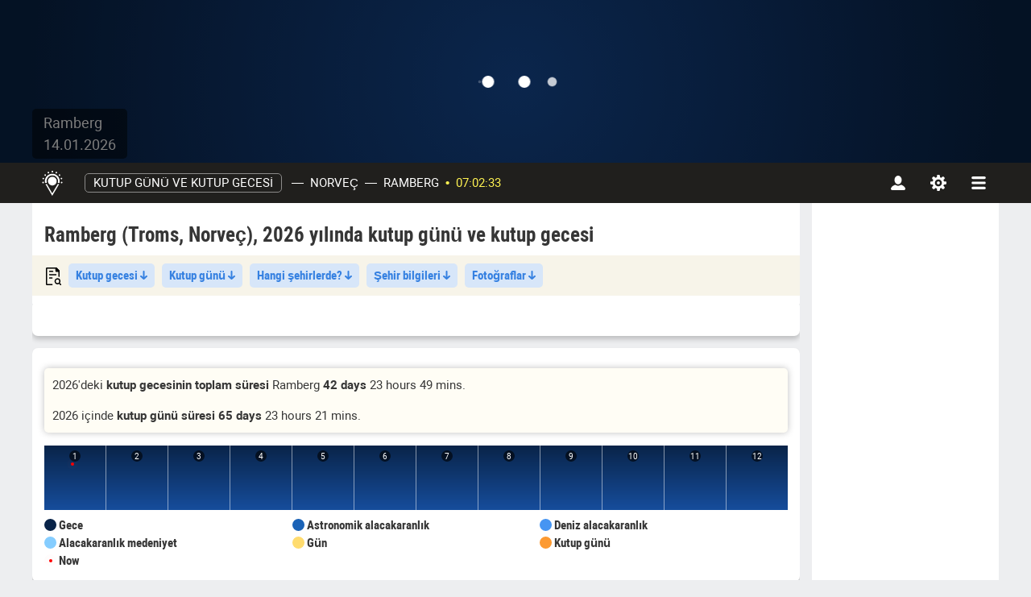

--- FILE ---
content_type: text/html; charset=UTF-8
request_url: https://gundogumu.online/polar-night/ramberg_(troms)
body_size: 37801
content:
<!DOCTYPE html><html lang="tr" dir="ltr">    <head>
        <meta charset="utf-8">
        <title>Ramberg (Troms, Norveç) 2026'da kutup günü ve kutup gecesi.</title>
        <meta name="google-site-verification" content="eRoAcsAhr-gVWacw0o8Ixfju_w1d4vqOWQ5tH5eQea0">
<meta name="yandex-verification" content="c2f2d3cd428d5615">
<meta property="og:vk-image" content="/images/og-image-vk.jpg">
<meta property="og:fb-image" content="/images/og-image-fb.jpg">
<meta property="og:image" content="/images/og-image-fb.jpg">
<meta property="og:site_name" content="Gundogumu.online | Astronomik el kitabı">
<meta property="og:title" content="Ramberg (Troms, Norveç) 2026'da kutup günü ve kutup gecesi.">
<meta name="description" content="Ramberg (Troms, Norveç) 2026'te kutup gecesi ve kutup günü hangi günler. Kutup günleri ve geceleri ne kadar sürer ve nerelerde gözlemlenebilir?">
<meta property="og:description" content="Ramberg (Troms, Norveç) 2026'te kutup gecesi ve kutup günü hangi günler. Kutup günleri ve geceleri ne kadar sürer ve nerelerde gözlemlenebilir?">
<meta name="theme-color" content="#323232">
<meta name="viewport" content="width=device-width, initial-scale=1.0">
<meta http-equiv="X-UA-Compatible" content="IE=edge">
        <link rel="preload" href="/fonts/Robotocondensed.woff2" as="font" type="font/woff2" crossorigin/>
        <link rel="preload" href="/fonts/Robotocondensedbold.woff2" as="font" type="font/woff2" crossorigin/>
        <link rel="preload" href="/fonts/Roboto.woff2" as="font" type="font/woff2" crossorigin/>
        <link rel="preload" href="/fonts/Robotobold.woff2" as="font" type="font/woff2" crossorigin/>

        <!-- Le styles -->
        <link href="/css/block/CityPhoto/style.css" media="screen" rel="stylesheet" type="text/css" as="style">
<link href="/css/block/CityText/style.css" media="screen" rel="stylesheet" type="text/css" as="style">
<link href="/css/block/CityInfo/style.css" media="screen" rel="stylesheet" type="text/css" as="style">
<link href="/css/block/PolarCitiesTable/style.css" media="screen" rel="stylesheet" type="text/css" as="style">
<link href="/css/block/PolarDayTable/style.css" media="screen" rel="stylesheet" type="text/css" as="style">
<link href="/css/block/PolarNightTable/style.css" media="screen" rel="stylesheet" type="text/css" as="style">
<link href="/css/block/PolarCityInfo/style.css" media="screen" rel="stylesheet" type="text/css" as="style">
<link href="/css/block/Advertisement/style.css" media="screen" rel="stylesheet" type="text/css" as="style">
<link href="/css/app.css?hash=59b9e3" media="screen" rel="stylesheet" type="text/css" as="style">
<link href="https://gundogumu.online/polar-night/ramberg_(troms)" rel="canonical">
<link href="/images/favicon.svg" rel="icon" type="image/svg+xml">                
            </head>
    <body>
    <header id="sunbar" dir="ltr">
    <div class="loader loader--show">
    <div>
        <div></div>
        <div></div>
        <div></div>
        <div></div>
    </div>
</div>

    <div id="timeline">
        <svg id="timeline-svg" >
            <rect id="timeline-svg-night-left"      style="fill:#9bf4ff;" height="20" y="0" x="0" width="0"></rect>
            <rect id="timeline-svg-night-right"     style="fill:#9bf4ff;" height="20" y="0" x="0" width="0"></rect>
            <rect id="timeline-svg-twilight-left"   style="fill:#fcba52;" height="20" y="0" x="0" width="0"></rect>
            <rect id="timeline-svg-twilight-right"  style="fill:#fcba52;" height="20" y="0" x="0" width="0"></rect>
            <rect id="timeline-svg-day-left"        style="fill:#fff352;" height="20" y="0" x="0" width="0"></rect>
            <rect id="timeline-svg-day-right"       style="fill:#fff352;" height="20" y="0" x="0" width="0"></rect>
        </svg>
        <div id="scale-table">
            <!--<div></div>-->
                        <div><div></div></div>
                        <div><div></div></div>
                        <div><div></div></div>
                        <div><div></div></div>
                        <div><div></div></div>
                        <div><div></div></div>
                        <div><div></div></div>
                        <div><div></div></div>
                        <div><div></div></div>
                        <div><div></div></div>
                        <div><div></div></div>
                        <div><div></div></div>
                        <div><div></div></div>
                        <div><div></div></div>
                        <div><div></div></div>
                        <div><div></div></div>
                        <div><div></div></div>
                        <div><div></div></div>
                        <div><div></div></div>
                        <div><div></div></div>
                        <div><div></div></div>
                        <div><div></div></div>
                        <div><div></div></div>
                        <div><div></div></div>
                        <!--<div></div>-->
        </div>
        <div id="scale-values"><div data-12="12" data-24="0">0</div><div data-12="1" data-24="1">1</div><div data-12="2" data-24="2">2</div><div data-12="3" data-24="3">3</div><div data-12="4" data-24="4">4</div><div data-12="5" data-24="5">5</div><div data-12="6" data-24="6">6</div><div data-12="7" data-24="7">7</div><div data-12="8" data-24="8">8</div><div data-12="9" data-24="9">9</div><div data-12="10" data-24="10">10</div><div data-12="11" data-24="11">11</div><div data-12="12" data-24="12">12</div><div data-12="1" data-24="13">13</div><div data-12="2" data-24="14">14</div><div data-12="3" data-24="15">15</div><div data-12="4" data-24="16">16</div><div data-12="5" data-24="17">17</div><div data-12="6" data-24="18">18</div><div data-12="7" data-24="19">19</div><div data-12="8" data-24="20">20</div><div data-12="9" data-24="21">21</div><div data-12="10" data-24="22">22</div><div data-12="11" data-24="23">23</div><div data-12="12" data-24="0">0</div></div>
    </div>
    <div id="timeblocks">
        <ul id="timeblocks-items">
                            <li>
                    <div></div>
                    <p>Alacakaranlığa başla</p>
                    <p>111</p>
                </li>
                            <li>
                    <div></div>
                    <p>Gün doğumu zamanı</p>
                    <p>222</p>
                </li>
                            <li>
                    <div></div>
                    <p>Güneş öğlen</p>
                    <p>333</p>
                </li>
                            <li>
                    <div></div>
                    <p>Gün batımı zamanı</p>
                    <p>444</p>
                </li>
                            <li>
                    <div></div>
                    <p>Alacakaranlığı bitir</p>
                    <p>555</p>
                </li>
                    </ul>
        <ul id="timeblocks-items-mobile-arrows" class="position-relative w-100 p-0 m-0 list-unstyled">
                            <li></li>
                            <li></li>
                            <li></li>
                            <li></li>
                            <li></li>
                    </ul>
        <ul id="timeblocks-items-mobile">
                            <li class="text-center">
                    <svg width="20" height="20">
                        <use xlink:href="/images/icons/sunbar-sun.svg#sun-twilight"></use>
                    </svg>
                    <!--<div></div>-->
                    <p>Alacakaranlığa başla</p>
                    <p>111</p>
                    <p>111</p>
                </li>
                            <li class="text-center">
                    <svg width="20" height="20">
                        <use xlink:href="/images/icons/sunbar-sun.svg#sun-sunrise"></use>
                    </svg>
                    <!--<div></div>-->
                    <p>Gün doğumu zamanı</p>
                    <p>222</p>
                    <p>222</p>
                </li>
                            <li class="text-center">
                    <svg width="20" height="20">
                        <use xlink:href="/images/icons/sunbar-sun.svg#sun-noon"></use>
                    </svg>
                    <!--<div></div>-->
                    <p>Güneş öğlen</p>
                    <p>333</p>
                    <p>333</p>
                </li>
                            <li class="text-center">
                    <svg width="20" height="20">
                        <use xlink:href="/images/icons/sunbar-sun.svg#sun-sunset"></use>
                    </svg>
                    <!--<div></div>-->
                    <p>Gün batımı zamanı</p>
                    <p>444</p>
                    <p>444</p>
                </li>
                            <li class="text-center">
                    <svg width="20" height="20">
                        <use xlink:href="/images/icons/sunbar-sun.svg#sun-twilight"></use>
                    </svg>
                    <!--<div></div>-->
                    <p>Alacakaranlığı bitir</p>
                    <p>555</p>
                    <p>555</p>
                </li>
                    </ul>

    </div>
    <div id="sunbar-container">
        <svg
            xmlns="http://www.w3.org/2000/svg"
            xmlns:xlink="http://www.w3.org/1999/xlink"
            width="100%"
            height="100%"
            preserveAspectRatio="xMidYMid slice"
            viewBox="0 0 1600 202"
        >
            <mask id="twilight-mask">
                <linearGradient id="twilight-gradient">
                    <stop stop-opacity="0" offset="0" id="twilight-start-left" />
                    <stop stop-opacity="0" offset="0" id="twilight-start-right" />
                    <!--Левый край сумерек (начало отсчета)-->

                    <stop stop-color="0" offset="0" id="twilight-left-start" />
                    <!--Начало градиента сумерек слева-->
                    <stop stop-color="0" offset="0" id="twilight-left-end" />
                    <!--Конец градиента сумерек слева-->

                    <stop stop-color="0" offset="0" id="twilight-right-end" />
                    <!--Начало градиента сумерек справа-->
                    <stop stop-color="0" offset="0" id="twilight-right-start" />
                    <!--Конец градиента сумерек справа-->

                    <stop stop-opacity="0" offset="0" id="twilight-end-left" />
                    <stop stop-opacity="0" offset="0" id="twilight-end-right" />
                    <!--Правый край сумерек (конец отсчета)-->
                </linearGradient>
                <rect width="100%" height="100%" fill="url(#twilight-gradient)" />
            </mask>
            <image mask="url(#twilight-mask)" y="-100%" id="bg-twilight" height="300%" width="100%"/>

            <mask id="day-mask">
                <linearGradient y2="0" id="day-gradient">
                    <stop stop-opacity="0" offset="0" id="sun-start-left" />
                    <stop stop-opacity="0" offset="0" id="sun-start-right" />
                    <!--Левый край солнца (начало отсчета)-->
                    <stop stop-color="0" offset="0" id="sunrise-start" />
                    <!--Начало градиента солнца слева-->
                    <stop stop-color="0" offset="0" id="sunrise-end" />
                    <!--Конец градиента солнца слева-->
                    <stop stop-color="0" offset="0" id="sunset-end" />
                    <!--Начало градиента солнца справа-->
                    <stop stop-color="0" offset="0" id="sunset-start" />
                    <!--Конец градиента солнца справа-->
                    <stop stop-opacity="0" offset="0" id="sun-end-left" />
                    <stop stop-opacity="0" offset="0" id="sun-end-right" />
                    <!--Правый край солнца (конец отсчета)-->
                </linearGradient>
                <rect height="100%" fill="url(#day-gradient)" width="100%"/>
            </mask>
            <image mask="url(#day-mask)" y="0%" id="bg-day" height="300%" width="100%"/>
        </svg>
        <div id="sunbar-info">
            <p>Ramberg</p>
            <p>14.01.2026</p>
        </div>
    </div>
</header>
<nav id="navbar" class="navbar" role="navigation">
    <div id="navbar-scrollspy"></div>
    <div class="container">
        <div id="navbar-wrap-control">
                        <a
                class="navbar-brand d-flex align-items-center justify-content-center"
                href="/"
                aria-label="Ana Sayfa"
            >
                <svg width="26" height="31">
                    <use xlink:href="/images/icons/icons.svg#menu-logo"></use>
                </svg>
            </a>
            
                        <ul id="main-menu" class="nav navbar-nav">
                <li id="main-menu-drop">
                    <a href="/polar-night">Kutup günü ve kutup gecesi</a>
                </li>

                <li class="nav-item" >
                    <span role="separator" class="divider px-0">—</span>
                    <a
                        id="navbar-country"
                        data-url="/countries"
                        href="/countries/norve%C3%A7"
                    >Norveç</a>
                </li>

                <li class="nav-item" >
                    <span role="separator" class="divider px-0">—</span>

                    <a
                        id="navbar-city"
                        data-url="/cities/%city%"
                                                href="/cities/ramberg_(troms)"
                    >Ramberg</a>

                    <span
                        id="navbar-coordinates"
                                                    style="display: none"
                                            ><span>69°07′59″ K</span><span>18°04′09″ S</span></span>

                    <span role="separator" class="bullet-divider px-0">•</span>
                    <a
                        id="navbar-time"
                        class="navbar-time"
                        data-url="/time"
                        href="/time/ramberg_(troms)"
                    >07:02:33</a>
                </li>

                            </ul>
            
                        <ul id="mobile-navbar-header" class="nav navbar-nav drop-menu mr-auto ml-auto">
                <li class="dropdown">
                    <div id="mobile-header" data-target="map">
                        <div class="flag-icon-wrap">
                            <i class="flag-icon bg-no"></i>
                                                    </div>
                        <ul class="list-group list-unstyled justify-content-center px-0 text-start">
                            <li>
                                <span>
                                                                            Ramberg                                                                                    (Norveç)
                                                                                                            </span>
                            </li>
                                                    </ul>
                    </div>
                </li>
            </ul>
            
                        <ul id="navbar-right-menu" class="navbar-nav">
                <li id="main-navbar-account">
                    <button
                        type="button"
                        aria-haspopup="true"
                        aria-expanded="false"
                        data-target="account"
                        class="d-flex align-items-center justify-content-center"
                        aria-label="Hesap"
                    >
                        <svg width="18" height="18">
                            <use xlink:href="/images/icons/icons.svg#menu-account"></use>
                        </svg>
                    </button>
                </li>
                <li id="main-navbar-setting">
                    <button
                        type="button"
                        aria-haspopup="true"
                        aria-expanded="false"
                        data-target="settings"
                        class="d-flex align-items-center justify-content-center"
                        aria-label="Ayarlar"
                    >
                        <svg width="20" height="20">
                            <use xlink:href="/images/icons/icons.svg#menu-settings"></use>
                        </svg>
                    </button>
                </li>
                <li id="main-navbar-dropmenu">
                    <button
                        type="button"
                        aria-haspopup="true"
                        aria-expanded="false"
                        data-target="navs"
                        class="d-flex align-items-center justify-content-center"
                        aria-label="navbarmenu"
                    >
                        <svg width="18" height="16">
                            <use xlink:href="/images/icons/icons.svg#menu-list"></use>
                        </svg>
                    </button>
                </li>
            </ul>
                    </div>

        <ul id="navbar-wrap-content">
            <li id="map-content">
                <div class="d-flex flex-column h-100">
                    <div id="map-content-search">
                        <select
                            style="width: 100%"
                            name="navbar-city-search"
                            id="navbar-city-search"
                            autocomplete="off"
                            title="City"
                        >
                                                            <option value="51281">Ramberg</option>
                                                    </select>
                                            </div>

                    <div class="w-100 flex-grow-1">
                        <div id="navbar-map" class="position-relative overflow-hidden"></div>
                    </div>

                    <div id="navbar-coords" class="coords-group" data-edit="Y">
                        <div class="coords-container d-flex align-items-center justify-content-center">
                            <input
                                title="Latitude"
                                id="navbar-lat"
                                class="field input-coords text-center bg-transparent text-white"
                                value="69.1331"
                                data-value="69.1331"
                                autocomplete="off"
                                type="text"
                                                            >
                        </div>
                        <div class="coords-container d-flex align-items-center justify-content-center">
                            <input
                                title="Longitude"
                                id="navbar-lon"
                                class="field input-coords text-center bg-transparent text-white"
                                value="18.0694"
                                data-value="18.0694"
                                autocomplete="off"
                                type="text"
                                                            >
                        </div>
                        <button
                                class="coords-button border-0 bg-transparent d-flex align-items-center"
                                                    >
                            <svg width="19" height="19" class="icon-edit">
                                <use xlink:href="/images/icons/icons.svg#ui-edit"></use>
                            </svg>
                            <svg width="16" height="16" class="icon-check">
                                <use xlink:href="/images/icons/icons.svg#ui-check-round"></use>
                            </svg>
                        </button>
                    </div>

                    <ul id="navbar-legend">
                                                        <li><i style="background-color: #ff0000"></i>Gün doğumu zamanı</li>
                                <li><i style="background-color: #e5b918"></i>Saat açısı</li>
                                <li><i style="background-color: #5a29e6"></i>Gün batımı zamanı</li>
                                                </ul>
                </div>
            </li>

            <li id="account-content">
                                    <div
                        id="uLogin_fb462632"
                        class="ulogin-list d-flex justify-content-center"
                        data-uloginid="fb462632"
                        data-ulogin="display=buttons;providers=vkontakte,facebook;redirect_uri=https://gundogumu.online/ulogin"
                    >
                        <button data-uloginbutton="vkontakte" class="ulogin-item ulogin-item-vk mx-2"></button>
                        <button data-uloginbutton="facebook" class="ulogin-item ulogin-item-fb mx-2"></button>
                    </div>
                            </li>

            <li id="settings-content">
                <!--settings-content-->
                                    <div class="position-relative" style="height: 495px;">
                        <div class="loader loader--show">
    <div>
        <div></div>
        <div></div>
        <div></div>
        <div></div>
    </div>
</div>
                    </div>
                                <!--settings-content-->
            </li>
            <li id="navs-content">
                <ul class="list-unstyled px-0 d-flex flex-wrap">
                    <li class="navs-content__list-item highlighted flex-column align-items-start">
                        <div class="d-flex w-100">
                            <div data-svg-icon="&lt;svg width=&quot;26&quot; height=&quot;31&quot; class=&quot;filter-invert-100&quot;&gt;&lt;use xlink:href=&quot;/images/icons/icons.svg#menu-logo&quot;&gt;&lt;/use&gt;&lt;/svg&gt;"></div>

                            <div class="w-100">
                                <div class="navs-content__link text-uppercase w-100">
                                    <span>gundogumu.online</span>
                                </div>
                                <ul class="list-unstyled navs-content__sublist">
                                    <li class="navs-content__sublist-item navs-content-service">
                                        <a
                                                class="navs-content__link"
                                                data-href="/sun"
                                                href="/sun/ramberg_(troms)"
                                        >
                                            <span>Ana Sayfa</span>
                                        </a>
                                    </li>
                                    <li class="navs-content__sublist-item navs-content-service">
                                        <a
                                                class="navs-content__link"
                                                href="/countries"
                                        >
                                            <span>Şehir seç</span>
                                        </a>
                                    </li>
                                                                        <li class="navs-content__sublist-item navs-content-service">
                                        <a
                                                class="navs-content__link"
                                                href="/contacts"
                                        >
                                            <span>Bize Ulaşın</span>
                                        </a>
                                    </li>
                                    <li class="navs-content__sublist-item navs-content-service">
                                        <a
                                            class="navs-content__link navs-content__link--widget"
                                            href="/informers/sun"
                                        >
                                            <span>Siteniz için widget</span>
                                        </a>
                                    </li>
                                </ul>
                            </div>
                        </div>
                    </li>

                    <li class="navs-content__list-item navs-content-service">
                        <div data-svg-icon="&lt;svg class=&quot;navs-content__icon&quot; width=&quot;24&quot; height=&quot;24&quot;&gt;&lt;use xlink:href=&quot;/images/icons/icons.svg#sun-noon&quot;&gt;&lt;/use&gt;&lt;/svg&gt;"></div>
                        <div class="w-100">
                            <div class="navs-content__link text-uppercase w-100">
                                <span>Güneş</span>
                            </div>
                            <ul class="list-unstyled navs-content__sublist">
                                <li class="navs-content__sublist-item navs-content-service">
                                    <a
                                            class="navs-content__link"
                                            data-href="/sun"
                                            href="/sun/ramberg_(troms)"
                                    >
                                        <span>Gün doğumu saatleri</span>
                                    </a>
                                </li>
                                <li class="navs-content__sublist-item navs-content-service">
                                    <a
                                            class="navs-content__link"
                                            data-href="/sun-altitude"
                                            href="/sun-altitude/ramberg_(troms)"
                                    >
                                        <span>menusun-altitude</span>
                                    </a>
                                </li>
                                <li class="navs-content__sublist-item navs-content-service">
                                    <a
                                            class="navs-content__link"
                                            data-href="/sun-eclipse"
                                            href="/sun-eclipse/ramberg_(troms)"
                                    >
                                        <span>Güneş tutulmaları</span> <span class="navs-content__new">New</span>
                                    </a>
                                </li>
                                <li class="navs-content__sublist-item navs-content-service">
                                    <a
                                            class="navs-content__link"
                                            data-href="/equinoxes"
                                            href="/equinoxes/ramberg_(troms)"
                                    >
                                        <span>Gündönümleri ve Ekinokslar</span>
                                    </a>
                                </li>
                                <li class="navs-content__sublist-item navs-content-service">
                                    <a
                                            class="navs-content__link"
                                            data-href="/golden-hour"
                                            href="/golden-hour/ramberg_(troms)"
                                    >
                                        <span>Altın ve mavi saat</span>
                                    </a>
                                </li>
                                <li class="navs-content__sublist-item navs-content-service">
                                    <a
                                            class="navs-content__link"
                                            data-href="/polar-night"
                                            href="/polar-night/ramberg_(troms)"
                                    >
                                        <span>Kutup günü ve kutup gecesi</span> <span class="navs-content__new">New</span>
                                    </a>
                                </li>
                            </ul>
                        </div>
                    </li>

                    <li class="navs-content__list-item navs-content-service">
                        <div data-svg-icon="&lt;svg class=&quot;navs-content__icon&quot; width=&quot;24&quot; height=&quot;24&quot;&gt;&lt;use xlink:href=&quot;/images/icons/menu.svg#menu-moon&quot;&gt;&lt;/use&gt;&lt;/svg&gt;"></div>
                        <div class="w-100">
                            <div class="navs-content__link text-uppercase w-100">
                                <span>Moon</span>
                            </div>
                            <ul class="list-unstyled navs-content__sublist">
                                <li class="navs-content__sublist-item navs-content-service">
                                    <a
                                            class="navs-content__link"
                                            data-href="/moon"
                                            href="/moon/ramberg_(troms)"
                                    >
                                        <span>Ay takvimi</span>
                                    </a>
                                </li>
                                <li class="navs-content__sublist-item navs-content-service">
                                    <a
                                            class="navs-content__link"
                                            data-href="/moon-eclipse"
                                            href="/moon-eclipse/ramberg_(troms)"
                                    >
                                        <span>Ay tutulmaları</span> <span class="navs-content__new">New</span>
                                    </a>
                                </li>
                                <li class="navs-content__sublist-item navs-content-service">
                                    <a
                                            class="navs-content__link"
                                            data-href="/lunar-days"
                                            href="/lunar-days/ramberg_(troms)"
                                    >
                                        <span>Ay günleri</span>
                                    </a>
                                </li>
                                <li class="navs-content__sublist-item navs-content-service">
                                    <a
                                            class="navs-content__link"
                                            data-href="/ekadashi"
                                            href="/ekadashi/ramberg_(troms)"
                                    >
                                        <span>Ekadashi</span>
                                    </a>
                                </li>
                            </ul>
                        </div>
                    </li>

                    <li class="navs-content__list-item navs-content-service">
                        <div data-svg-icon="&lt;svg class=&quot;navs-content__icon&quot; width=&quot;23&quot; height=&quot;23&quot;&gt;&lt;use xlink:href=&quot;/images/icons/menu.svg#planet&quot;&gt;&lt;/use&gt;&lt;/svg&gt;"></div>
                        <div class="w-100">
                            <div class="navs-content__link text-uppercase w-100">
                                <span>Gezegen</span>
                            </div>
                            <ul class="list-unstyled navs-content__sublist">
                                <li class="navs-content__sublist-item navs-content-service">
                                    <a
                                            class="navs-content__link"
                                            data-href="/earthquake"
                                            href="/earthquake/ramberg_(troms)"
                                    >
                                        <span>Depremler</span>
                                    </a>
                                </li>
                                <li class="navs-content__sublist-item navs-content-service">
                                    <a
                                            class="navs-content__link"
                                            data-href="/geomagnetic-activity"
                                            href="/geomagnetic-activity/ramberg_(troms)"
                                    >
                                        <span>Manyetik fırtınalar</span>
                                    </a>
                                </li>
                                <li class="navs-content__sublist-item navs-content-service">
                                    <a
                                            class="navs-content__link"
                                            data-href="/aurora"
                                            href="/aurora/ramberg_(troms)"
                                    >
                                        <span>Kutup ışıkları</span> <span class="navs-content__new">New</span>
                                    </a>
                                </li>
                                <li class="navs-content__sublist-item navs-content-service">
                                    <a
                                            class="navs-content__link"
                                            data-href="/weather"
                                            href="/weather/ramberg_(troms)"
                                    >
                                        <span>Hava Durumu</span>
                                    </a>
                                </li>
                                <li class="navs-content__sublist-item navs-content-service">
                                    <a
                                            class="navs-content__link"
                                            data-href="/location"
                                            href="/location/ramberg_(troms)"
                                    >
                                        <span>Şehir konumu</span>
                                    </a>
                                </li>
                            </ul>
                        </div>
                    </li>

                    <li class="navs-content__list-item navs-content-service">
                        <div data-svg-icon="&lt;svg class=&quot;navs-content__icon&quot; width=&quot;20&quot; height=&quot;20&quot;&gt;&lt;use xlink:href=&quot;/images/icons/menu.svg#menu-difference&quot;&gt;&lt;/use&gt;&lt;/svg&gt;"></div>
                        <div class="w-100">
                            <div class="navs-content__link text-uppercase w-100">
                                <span>Time</span>
                            </div>
                            <ul class="list-unstyled navs-content__sublist">
                                <li class="navs-content__sublist-item navs-content-service">
                                    <a
                                            class="navs-content__link"
                                            data-href="/time"
                                            href="/time/ramberg_(troms)"
                                    >
                                        <span>Tam yerel saat</span>
                                    </a>
                                </li>
                                <li class="navs-content__sublist-item navs-content-service">
                                    <a
                                            class="navs-content__link"
                                            data-href="/daylight-saving-time"
                                            href="/daylight-saving-time/ramberg_(troms)"
                                    >
                                        <span>Günışıgından yararlanma süresi</span>
                                    </a>
                                </li>
                                <li class="navs-content__sublist-item navs-content-service">
                                    <a
                                            class="navs-content__link"
                                            data-href="/difference"
                                            href="/difference/ramberg_(troms)"
                                    >
                                        <span>Zaman farkı</span>
                                    </a>
                                </li>
                                <li class="navs-content__sublist-item navs-content-service">
                                    <a
                                            class="navs-content__link"
                                            data-href="/prayer"
                                            href="/prayer/ramberg_(troms)"
                                    >
                                        <span>İbadet zamanları</span>
                                    </a>
                                </li>
                                <li class="navs-content__sublist-item navs-content-service">
                                    <a
                                            class="navs-content__link"
                                            data-href="/ayurveda"
                                            href="/ayurveda/ramberg_(troms)"
                                    >
                                        <span>Ayurveda</span> <span class="navs-content__new">New</span>
                                    </a>
                                </li>
                            </ul>
                        </div>
                    </li>

                    <li class="navs-content__list-item navs-content-service">
                        <div data-svg-icon="&lt;svg class=&quot;navs-content__icon&quot; width=&quot;20&quot; height=&quot;24&quot;&gt;&lt;use xlink:href=&quot;/images/icons/menu.svg#menu-calendar&quot;&gt;&lt;/use&gt;&lt;/svg&gt;"></div>
                        <div class="w-100">
                            <div class="navs-content__link text-uppercase w-100">
                                <span>Takvim</span>
                            </div>
                            <ul class="list-unstyled navs-content__sublist">
                                                                <li class="navs-content__sublist-item navs-content-service">
                                    <a
                                        class="navs-content__link"
                                        href="/orthodox-holidays"
                                    >
                                        <span>Ortodoks tatilleri</span> <span class="navs-content__new">New</span>
                                    </a>
                                </li>
                                <li class="navs-content__sublist-item navs-content-service">
                                    <a
                                        class="navs-content__link"
                                        href="/islamic-holidays"
                                    >
                                        <span>İslami tatiller</span> <span class="navs-content__new">New</span>
                                    </a>
                                </li>
                                <li class="navs-content__sublist-item navs-content-service">
                                    <a
                                        class="navs-content__link"
                                        href="/date-calculator"
                                    >
                                        <span>Tarih hesaplayıcısı</span>
                                    </a>
                                </li>
                            </ul>
                        </div>
                    </li>
                </ul>
            </li>
        </ul>
    </div>
</nav>




<div class="container">
    <div class="row">
        <main id="content">
                            <h1 class="page-navigation__header">Ramberg (Troms, Norveç), 2026 yılında kutup günü ve kutup gecesi</h1>
            
                            <div class="quick-links quick-links--preload">
                    <menu class="quick-links-menu">
                                                <ul class="quick-links-list">
                            <li class="nav-item bg-transparent">
                                <span></span>
                            </li>
                                                                                                                                                                                                                                                                                                                                                                                                                                                                                                                                            <li class="nav-item">
                                            <a href="#"
                                               class="d-inline-block"
                                               rel="tag"
                                               aria-controls="tab-2-0"
                                            >
                                                Kutup gecesi                                                <i class="nav-item__arrow"></i>
                                            </a>
                                        </li>
                                                                                                                                                                                                                                                                                                                                                    <li class="nav-item">
                                            <a href="#"
                                               class="d-inline-block"
                                               rel="tag"
                                               aria-controls="tab-3-0"
                                            >
                                                Kutup günü                                                <i class="nav-item__arrow"></i>
                                            </a>
                                        </li>
                                                                                                                                                                                                                                                                                                                                                                                                                                                                                                                    <li class="nav-item">
                                            <a href="#"
                                               class="d-inline-block"
                                               rel="tag"
                                               aria-controls="tab-5-0"
                                            >
                                                Hangi şehirlerde?                                                <i class="nav-item__arrow"></i>
                                            </a>
                                        </li>
                                                                                                                                                                                                                                                                                                                                                    <li class="nav-item">
                                            <a href="#"
                                               class="d-inline-block"
                                               rel="tag"
                                               aria-controls="tab-6-0"
                                            >
                                                Şehir bilgileri                                                <i class="nav-item__arrow"></i>
                                            </a>
                                        </li>
                                                                                                                                                                                                                                                            <li class="nav-item">
                                            <a href="#"
                                               class="d-inline-block"
                                               rel="tag"
                                               aria-controls="tab-6-2"
                                            >
                                                Fotoğraflar                                                <i class="nav-item__arrow"></i>
                                            </a>
                                        </li>
                                                                                                                                                                                            </ul>
                    </menu>
                    <div class="quick-links__shadow"></div>
                </div>
                        
            <div class="layout-row">
                                                    <div>
                                                <ul
                            class="nav nav-pills"
                            role="tablist"
                                                            style="display:none;"
                                                    >
                                                            <li class="nav-item" role="tab">
                                    <a class="nav-link active"
                                       data-toggle="tab"
                                       href="#tab-0-0"
                                       aria-controls="tab-0-0"
                                       aria-selected="true"
                                    >tabsAdvertisement</a>
                                </li>
                                                                                    </ul>
                        <div class="tab-content">
                                                                                        <div
                                    class="tab-pane fade active show"
                                    id="tab-0-0"
                                    role="tabpanel"
                                    aria-labelledby="tab-0-0-tab"
                                >
                                                                            
                                        <div class="advertisement block" data-block-type="advertisement">
    <ins
    class="adsbygoogle"
    style="display:block"
    data-ad-client="ca-pub-6403299966291354"
    data-ad-slot="7897724120"
    data-ad-format="auto"
    data-full-width-responsive="true"
    data-alternate-ad-url="https://ad.belhosting.ru/ad.html"
></ins>
</div>
                                        <div class="block-bottom-panel">
                                            <div class="d-none block-tippy-content">
                                                <div
                                                    class="ya-share2"
                                                    data-url="https://gundogumu.online/polar-night/ramberg_(troms)?block=Advertisement"
                                                    data-copy="extraItem"
                                                                                                            data-services="telegram,twitter,viber,whatsapp,skype,delicious,reddit"
                                                                                                    ></div>
                                            </div>

                                            <a class="block-bottom-panel__item user-feedback-button" href="#">
                                                <i class="block-bottom-panel__icon block-bottom-panel__icon-feedback"></i>
                                                <span>İleti</span>
                                            </a>

                                            <a class="block-bottom-panel__item block-widget-button" href="/informers/sun">
                                                <span>Muhbir</span>
                                                <i class="block-bottom-panel__icon block-bottom-panel__icon-widget"></i>
                                            </a>

                                            <a class="block-bottom-panel__item block-share-button" href="#">
                                                <span>Bunu Paylaş</span>
                                                <i class="block-bottom-panel__icon block-bottom-panel__icon-share"></i>
                                            </a>
                                        </div>
                                                                    </div>
                                                            
                                                    </div>
                    </div>
                                    <div>
                                                <ul
                            class="nav nav-pills"
                            role="tablist"
                                                            style="display:none;"
                                                    >
                                                            <li class="nav-item" role="tab">
                                    <a class="nav-link active"
                                       data-toggle="tab"
                                       href="#tab-1-0"
                                       aria-controls="tab-1-0"
                                       aria-selected="true"
                                    >tabsPolar city info</a>
                                </li>
                                                                                    </ul>
                        <div class="tab-content">
                                                                                        <div
                                    class="tab-pane fade active show"
                                    id="tab-1-0"
                                    role="tabpanel"
                                    aria-labelledby="tab-1-0-tab"
                                >
                                                                            
                                        <div class="polar-city-info block" data-block-type="polar-city-info">
    <div
        class="polar-city-info__notify polar-city-info__today mb-3 d-none"
            >
            </div>

    <div class="polar-city-info__notify mb-3">
        <p
            class="polar-city-info__polar-night"
                            data-year="2026"
                data-days="42"
                data-hours="23"
                data-mins="49"
                    >
            2026'deki <strong>kutup gecesinin toplam süresi</strong> Ramberg <strong>42 days</strong> 23 hours 49 mins.        </p>

        <p
            class="polar-city-info__polar-day mb-0"
                            data-year="2026"
                data-days="65"
                data-hours="23"
                data-mins="21"
                    >
            2026 içinde <strong>kutup günü süresi</strong> <strong>65 days</strong> 23 hours 21 mins.        </p>
    </div>
    <div class="polar-city-info__chart position-relative overflow-hidden mb-2">
        <ul class="polar-city-info__chart-months">
                        <li>
                <span data-month="1">1</span>
            </li>
                        <li>
                <span data-month="2">2</span>
            </li>
                        <li>
                <span data-month="3">3</span>
            </li>
                        <li>
                <span data-month="4">4</span>
            </li>
                        <li>
                <span data-month="5">5</span>
            </li>
                        <li>
                <span data-month="6">6</span>
            </li>
                        <li>
                <span data-month="7">7</span>
            </li>
                        <li>
                <span data-month="8">8</span>
            </li>
                        <li>
                <span data-month="9">9</span>
            </li>
                        <li>
                <span data-month="10">10</span>
            </li>
                        <li>
                <span data-month="11">11</span>
            </li>
                        <li>
                <span data-month="12">12</span>
            </li>
                    </ul>
        <div
            class="polar-city-info__chart-point"
            style="left: 3.8356164383562%"
        ></div>
    </div>

    <ul class="polar-city-info__chart-legend">
        <li>
            <span style="background: #092449;"></span>
            <span>Gece</span>
        </li>
        <li>
            <span style="background: #1b63b7;"></span>
            <span>Astronomik alacakaranlık</span>
        </li>
        <li>
            <span style="background: #4695f2;"></span>
            <span>Deniz alacakaranlık</span>
        </li>
        <li>
            <span style="background: #85cdff;"></span>
            <span>Alacakaranlık medeniyet</span>
        </li>
        <li>
            <span style="background: #ffdc6f;"></span>
            <span>Gün</span>
        </li>
        <li>
            <span style="background: #fc9a32;"></span>
            <span>Kutup günü</span>
        </li>
        <li>
            <span class="polar-city-info__chart-legend-point"></span>
            <span>Now</span>
        </li>
    </ul>
</div>
                                        <div class="block-bottom-panel">
                                            <div class="d-none block-tippy-content">
                                                <div
                                                    class="ya-share2"
                                                    data-url="https://gundogumu.online/polar-night/ramberg_(troms)?block=PolarCityInfo"
                                                    data-copy="extraItem"
                                                                                                            data-services="telegram,twitter,viber,whatsapp,skype,delicious,reddit"
                                                                                                    ></div>
                                            </div>

                                            <a class="block-bottom-panel__item user-feedback-button" href="#">
                                                <i class="block-bottom-panel__icon block-bottom-panel__icon-feedback"></i>
                                                <span>İleti</span>
                                            </a>

                                            <a class="block-bottom-panel__item block-widget-button" href="/informers/sun">
                                                <span>Muhbir</span>
                                                <i class="block-bottom-panel__icon block-bottom-panel__icon-widget"></i>
                                            </a>

                                            <a class="block-bottom-panel__item block-share-button" href="#">
                                                <span>Bunu Paylaş</span>
                                                <i class="block-bottom-panel__icon block-bottom-panel__icon-share"></i>
                                            </a>
                                        </div>
                                                                    </div>
                                                            
                                                    </div>
                    </div>
                                    <div>
                                                <ul
                            class="nav nav-pills"
                            role="tablist"
                                                            style="display:none;"
                                                    >
                                                            <li class="nav-item" role="tab">
                                    <a class="nav-link active"
                                       data-toggle="tab"
                                       href="#tab-2-0"
                                       aria-controls="tab-2-0"
                                       aria-selected="true"
                                    >tabsPolar night table</a>
                                </li>
                                                                                    </ul>
                        <div class="tab-content">
                                                                                        <div
                                    class="tab-pane fade active show"
                                    id="tab-2-0"
                                    role="tabpanel"
                                    aria-labelledby="tab-2-0-tab"
                                >
                                                                            
                                        <div class="polar-night-table block" data-block-type="polar-night-table">
    <h2>Ramberg 2026'de kutup gecesi</h2>

    
    <div
        class="polar-night-table__notify mb-3"
                    data-polar-night-start="1764499946"
            data-polar-night-end="1768214927"
                            data-polar-night2-start="1796036335"
                data-polar-night2-end="1799836202"
                        >
                    <p>
                2026 bölgesindeki <strong>kutup gecesi Ramberg</strong>, <strong>1 ocak</strong>'den (kutup gecesinin başlangıcı 30 kasım 2025, gün batımı — 11:52) <strong>12 ocak'ya geçecek </strong> (gün doğumu — 11:48).            </p>
                            <p>
                    2026'de <strong>ikinci kutup gecesi Ramberg</strong>'nin başlangıcı — <strong>30 kasım'den</strong> (gün batımı — 11:37), <strong>31 aralık'a </strong> (kutup gecesi sonu 13 ocak 2027, gün doğumu - 11:30).                </p>
                        </div>

    <div class="table-block">
        <div class="table-control-panel table-control-panel--dropdown">
            <div class="setting-control">
                <div class="set-period">
                    <button
                        type="button"
                                                    class="period-link period-link--active"
                                                data-year="2026"
                    >
                        2026                    </button><button
                        type="button"
                                                    class="period-link"
                                                data-year="2027"
                    >
                        2027                    </button><button
                        type="button"
                                                    class="period-link"
                                                data-year="2028"
                    >
                        2028                    </button>                </div>

                <button class="setting-button">
                    <span>Ayarlar</span>
                    <i class="setting-button__image"></i>
                </button>
            </div>

            <div class="setting-dropdown" style="display: none;">
                <div class="controls">
                    <div class="datepicker-container">
                        <input
                            type="text"
                            class="polar-night-table-date"
                            value="2026"
                            data-date="2026-01-14"
                            aria-label="Date picker"
                        />
                    </div>
                </div>

                <button
                    title="Print"
                    class="print"
                >
                    Print                </button>

                <button
                    title="CSV"
                    class="csv"
                >
                    CSV                </button>
            </div>
        </div>

        <div class="table-shadow">
            <div class="loader">
    <div>
        <div></div>
        <div></div>
        <div></div>
        <div></div>
    </div>
</div>
            <div class="table-scroll">
                <table>
                    <thead>
                        <tr>
                            <th class="align-middle">Date</th>
                            <th class="align-middle">Kutup gecesi</th>
                            <th class="align-middle" colspan="2">öğlen rakımı</th>
                            <th class="align-middle">Saat açısı</th>
                            <th class="align-middle">Sapma</th>
                            <th class="align-middle">Sağ yükseliş</th>
                        </tr>
                    </thead>

                    <tbody>
                                                                                                                                                                                                <tr>
                                    <td
                                            data-timestamp="1764585495"
                                    >
                                        01.12.2025                                    </td>
                                    <td>Seyir kutup gecesi</td>
                                    <td data-degree="-1.0054">−1°00′19″</td>
                                    <td
                                            data-degree="-0.1557"
                                            class="polar-night-table__degree--desc"
                                    >−09′20″</td>
                                    <td
                                            data-degree="0.3587"
                                    >
                                    <span
                                            class="polar-night-table__arrow"
                                            style="transform: rotate(-90deg);"
                                    >➜</span>
                                        <span>+21′31″</span>
                                        <span class="polar-night-table__direction">K</span>
                                    </td>
                                    <td data-degree="-21.8749">−21°52′29″</td>
                                    <td data-degree="247.8168">+247°49′00″</td>
                                </tr>
                                                                                                                            <tr>
                                    <td
                                            data-timestamp="1764671917"
                                    >
                                        02.12.2025                                    </td>
                                    <td>Seyir kutup gecesi</td>
                                    <td data-degree="-1.1541">−1°09′14″</td>
                                    <td
                                            data-degree="-0.1487"
                                            class="polar-night-table__degree--desc"
                                    >−08′55″</td>
                                    <td
                                            data-degree="0.3552"
                                    >
                                    <span
                                            class="polar-night-table__arrow"
                                            style="transform: rotate(-90deg);"
                                    >➜</span>
                                        <span>+21′18″</span>
                                        <span class="polar-night-table__direction">K</span>
                                    </td>
                                    <td data-degree="-22.0236">−22°01′24″</td>
                                    <td data-degree="248.8978">+248°53′51″</td>
                                </tr>
                                                                                                                            <tr>
                                    <td
                                            data-timestamp="1764758341"
                                    >
                                        03.12.2025                                    </td>
                                    <td>Seyir kutup gecesi</td>
                                    <td data-degree="-1.2957">−1°17′44″</td>
                                    <td
                                            data-degree="-0.1416"
                                            class="polar-night-table__degree--desc"
                                    >−08′29″</td>
                                    <td
                                            data-degree="0.3576"
                                    >
                                    <span
                                            class="polar-night-table__arrow"
                                            style="transform: rotate(-90deg);"
                                    >➜</span>
                                        <span>+21′27″</span>
                                        <span class="polar-night-table__direction">K</span>
                                    </td>
                                    <td data-degree="-22.1652">−22°09′54″</td>
                                    <td data-degree="249.9813">+249°58′52″</td>
                                </tr>
                                                                                                                            <tr>
                                    <td
                                            data-timestamp="1764844764"
                                    >
                                        04.12.2025                                    </td>
                                    <td>Seyir kutup gecesi</td>
                                    <td data-degree="-1.4302">−1°25′48″</td>
                                    <td
                                            data-degree="-0.1345"
                                            class="polar-night-table__degree--desc"
                                    >−08′04″</td>
                                    <td
                                            data-degree="0.3534"
                                    >
                                    <span
                                            class="polar-night-table__arrow"
                                            style="transform: rotate(-90deg);"
                                    >➜</span>
                                        <span>+21′12″</span>
                                        <span class="polar-night-table__direction">K</span>
                                    </td>
                                    <td data-degree="-22.2997">−22°17′58″</td>
                                    <td data-degree="251.0673">+251°04′02″</td>
                                </tr>
                                                                                                                            <tr>
                                    <td
                                            data-timestamp="1764931188"
                                    >
                                        05.12.2025                                    </td>
                                    <td>Seyir kutup gecesi</td>
                                    <td data-degree="-1.5575">−1°33′26″</td>
                                    <td
                                            data-degree="-0.1273"
                                            class="polar-night-table__degree--desc"
                                    >−07′38″</td>
                                    <td
                                            data-degree="0.3510"
                                    >
                                    <span
                                            class="polar-night-table__arrow"
                                            style="transform: rotate(-90deg);"
                                    >➜</span>
                                        <span>+21′03″</span>
                                        <span class="polar-night-table__direction">K</span>
                                    </td>
                                    <td data-degree="-22.4270">−22°25′37″</td>
                                    <td data-degree="252.1557">+252°09′20″</td>
                                </tr>
                                                                                                                            <tr>
                                    <td
                                            data-timestamp="1765017613"
                                    >
                                        06.12.2025                                    </td>
                                    <td>Seyir kutup gecesi</td>
                                    <td data-degree="-1.6775">−1°40′39″</td>
                                    <td
                                            data-degree="-0.1200"
                                            class="polar-night-table__degree--desc"
                                    >−07′12″</td>
                                    <td
                                            data-degree="0.3505"
                                    >
                                    <span
                                            class="polar-night-table__arrow"
                                            style="transform: rotate(-90deg);"
                                    >➜</span>
                                        <span>+21′01″</span>
                                        <span class="polar-night-table__direction">K</span>
                                    </td>
                                    <td data-degree="-22.5470">−22°32′49″</td>
                                    <td data-degree="253.2464">+253°14′46″</td>
                                </tr>
                                                                                                                            <tr>
                                    <td
                                            data-timestamp="1765104038"
                                    >
                                        07.12.2025                                    </td>
                                    <td>Seyir kutup gecesi</td>
                                    <td data-degree="-1.7902">−1°47′24″</td>
                                    <td
                                            data-degree="-0.1127"
                                            class="polar-night-table__degree--desc"
                                    >−06′45″</td>
                                    <td
                                            data-degree="0.3478"
                                    >
                                    <span
                                            class="polar-night-table__arrow"
                                            style="transform: rotate(-90deg);"
                                    >➜</span>
                                        <span>+20′52″</span>
                                        <span class="polar-night-table__direction">K</span>
                                    </td>
                                    <td data-degree="-22.6597">−22°39′35″</td>
                                    <td data-degree="254.3392">+254°20′21″</td>
                                </tr>
                                                                                                                            <tr>
                                    <td
                                            data-timestamp="1765190464"
                                    >
                                        08.12.2025                                    </td>
                                    <td>Seyir kutup gecesi</td>
                                    <td data-degree="-1.8956">−1°53′44″</td>
                                    <td
                                            data-degree="-0.1054"
                                            class="polar-night-table__degree--desc"
                                    >−06′19″</td>
                                    <td
                                            data-degree="0.3472"
                                    >
                                    <span
                                            class="polar-night-table__arrow"
                                            style="transform: rotate(-90deg);"
                                    >➜</span>
                                        <span>+20′49″</span>
                                        <span class="polar-night-table__direction">K</span>
                                    </td>
                                    <td data-degree="-22.7651">−22°45′54″</td>
                                    <td data-degree="255.4341">+255°26′02″</td>
                                </tr>
                                                                                                                            <tr>
                                    <td
                                            data-timestamp="1765276890"
                                    >
                                        09.12.2025                                    </td>
                                    <td>Seyir kutup gecesi</td>
                                    <td data-degree="-1.9935">−1°59′36″</td>
                                    <td
                                            data-degree="-0.0979"
                                            class="polar-night-table__degree--desc"
                                    >−05′52″</td>
                                    <td
                                            data-degree="0.3446"
                                    >
                                    <span
                                            class="polar-night-table__arrow"
                                            style="transform: rotate(-90deg);"
                                    >➜</span>
                                        <span>+20′40″</span>
                                        <span class="polar-night-table__direction">K</span>
                                    </td>
                                    <td data-degree="-22.8630">−22°51′46″</td>
                                    <td data-degree="256.5310">+256°31′51″</td>
                                </tr>
                                                                                                                            <tr>
                                    <td
                                            data-timestamp="1765363316"
                                    >
                                        10.12.2025                                    </td>
                                    <td>Seyir kutup gecesi</td>
                                    <td data-degree="-2.0839">−2°05′02″</td>
                                    <td
                                            data-degree="-0.0904"
                                            class="polar-night-table__degree--desc"
                                    >−05′25″</td>
                                    <td
                                            data-degree="0.3402"
                                    >
                                    <span
                                            class="polar-night-table__arrow"
                                            style="transform: rotate(-90deg);"
                                    >➜</span>
                                        <span>+20′24″</span>
                                        <span class="polar-night-table__direction">K</span>
                                    </td>
                                    <td data-degree="-22.9534">−22°57′12″</td>
                                    <td data-degree="257.6298">+257°37′47″</td>
                                </tr>
                                                                                                                            <tr>
                                    <td
                                            data-timestamp="1765449743"
                                    >
                                        11.12.2025                                    </td>
                                    <td>Seyir kutup gecesi</td>
                                    <td data-degree="-2.1668">−2°10′00″</td>
                                    <td
                                            data-degree="-0.0829"
                                            class="polar-night-table__degree--desc"
                                    >−04′58″</td>
                                    <td
                                            data-degree="0.3381"
                                    >
                                    <span
                                            class="polar-night-table__arrow"
                                            style="transform: rotate(-90deg);"
                                    >➜</span>
                                        <span>+20′17″</span>
                                        <span class="polar-night-table__direction">K</span>
                                    </td>
                                    <td data-degree="-23.0362">−23°02′10″</td>
                                    <td data-degree="258.7303">+258°43′48″</td>
                                </tr>
                                                                                                                            <tr>
                                    <td
                                            data-timestamp="1765536170"
                                    >
                                        12.12.2025                                    </td>
                                    <td>Seyir kutup gecesi</td>
                                    <td data-degree="-2.2421">−2°14′31″</td>
                                    <td
                                            data-degree="-0.0753"
                                            class="polar-night-table__degree--desc"
                                    >−04′30″</td>
                                    <td
                                            data-degree="0.3344"
                                    >
                                    <span
                                            class="polar-night-table__arrow"
                                            style="transform: rotate(-90deg);"
                                    >➜</span>
                                        <span>+20′03″</span>
                                        <span class="polar-night-table__direction">K</span>
                                    </td>
                                    <td data-degree="-23.1115">−23°06′41″</td>
                                    <td data-degree="259.8324">+259°49′56″</td>
                                </tr>
                                                                                                                            <tr>
                                    <td
                                            data-timestamp="1765622597"
                                    >
                                        13.12.2025                                    </td>
                                    <td>Seyir kutup gecesi</td>
                                    <td data-degree="-2.3097">−2°18′34″</td>
                                    <td
                                            data-degree="-0.0676"
                                            class="polar-night-table__degree--desc"
                                    >−04′03″</td>
                                    <td
                                            data-degree="0.3292"
                                    >
                                    <span
                                            class="polar-night-table__arrow"
                                            style="transform: rotate(-90deg);"
                                    >➜</span>
                                        <span>+19′45″</span>
                                        <span class="polar-night-table__direction">K</span>
                                    </td>
                                    <td data-degree="-23.1791">−23°10′44″</td>
                                    <td data-degree="260.9360">+260°56′09″</td>
                                </tr>
                                                                                                                            <tr>
                                    <td
                                            data-timestamp="1765709025"
                                    >
                                        14.12.2025                                    </td>
                                    <td>Seyir kutup gecesi</td>
                                    <td data-degree="-2.3696">−2°22′10″</td>
                                    <td
                                            data-degree="-0.0599"
                                            class="polar-night-table__degree--desc"
                                    >−03′35″</td>
                                    <td
                                            data-degree="0.3268"
                                    >
                                    <span
                                            class="polar-night-table__arrow"
                                            style="transform: rotate(-90deg);"
                                    >➜</span>
                                        <span>+19′36″</span>
                                        <span class="polar-night-table__direction">K</span>
                                    </td>
                                    <td data-degree="-23.2390">−23°14′20″</td>
                                    <td data-degree="262.0411">+262°02′27″</td>
                                </tr>
                                                                                                                            <tr>
                                    <td
                                            data-timestamp="1765795453"
                                    >
                                        15.12.2025                                    </td>
                                    <td>Seyir kutup gecesi</td>
                                    <td data-degree="-2.4218">−2°25′18″</td>
                                    <td
                                            data-degree="-0.0522"
                                            class="polar-night-table__degree--desc"
                                    >−03′07″</td>
                                    <td
                                            data-degree="0.3232"
                                    >
                                    <span
                                            class="polar-night-table__arrow"
                                            style="transform: rotate(-90deg);"
                                    >➜</span>
                                        <span>+19′23″</span>
                                        <span class="polar-night-table__direction">K</span>
                                    </td>
                                    <td data-degree="-23.2912">−23°17′28″</td>
                                    <td data-degree="263.1473">+263°08′50″</td>
                                </tr>
                                                                                                                            <tr>
                                    <td
                                            data-timestamp="1765881881"
                                    >
                                        16.12.2025                                    </td>
                                    <td>Seyir kutup gecesi</td>
                                    <td data-degree="-2.4662">−2°27′58″</td>
                                    <td
                                            data-degree="-0.0444"
                                            class="polar-night-table__degree--desc"
                                    >−02′39″</td>
                                    <td
                                            data-degree="0.3184"
                                    >
                                    <span
                                            class="polar-night-table__arrow"
                                            style="transform: rotate(-90deg);"
                                    >➜</span>
                                        <span>+19′06″</span>
                                        <span class="polar-night-table__direction">K</span>
                                    </td>
                                    <td data-degree="-23.3356">−23°20′08″</td>
                                    <td data-degree="264.2547">+264°15′16″</td>
                                </tr>
                                                                                                                            <tr>
                                    <td
                                            data-timestamp="1765968310"
                                    >
                                        17.12.2025                                    </td>
                                    <td>Seyir kutup gecesi</td>
                                    <td data-degree="-2.5029">−2°30′10″</td>
                                    <td
                                            data-degree="-0.0367"
                                            class="polar-night-table__degree--desc"
                                    >−02′11″</td>
                                    <td
                                            data-degree="0.3169"
                                    >
                                    <span
                                            class="polar-night-table__arrow"
                                            style="transform: rotate(-90deg);"
                                    >➜</span>
                                        <span>+19′00″</span>
                                        <span class="polar-night-table__direction">K</span>
                                    </td>
                                    <td data-degree="-23.3723">−23°22′20″</td>
                                    <td data-degree="265.3630">+265°21′46″</td>
                                </tr>
                                                                                                                            <tr>
                                    <td
                                            data-timestamp="1766054738"
                                    >
                                        18.12.2025                                    </td>
                                    <td>Seyir kutup gecesi</td>
                                    <td data-degree="-2.5317">−2°31′54″</td>
                                    <td
                                            data-degree="-0.0288"
                                            class="polar-night-table__degree--desc"
                                    >−01′43″</td>
                                    <td
                                            data-degree="0.3105"
                                    >
                                    <span
                                            class="polar-night-table__arrow"
                                            style="transform: rotate(-90deg);"
                                    >➜</span>
                                        <span>+18′37″</span>
                                        <span class="polar-night-table__direction">K</span>
                                    </td>
                                    <td data-degree="-23.4011">−23°24′04″</td>
                                    <td data-degree="266.4721">+266°28′19″</td>
                                </tr>
                                                                                                                            <tr>
                                    <td
                                            data-timestamp="1766141167"
                                    >
                                        19.12.2025                                    </td>
                                    <td>Seyir kutup gecesi</td>
                                    <td data-degree="-2.5527">−2°33′09″</td>
                                    <td
                                            data-degree="-0.0210"
                                            class="polar-night-table__degree--desc"
                                    >−01′15″</td>
                                    <td
                                            data-degree="0.3076"
                                    >
                                    <span
                                            class="polar-night-table__arrow"
                                            style="transform: rotate(-90deg);"
                                    >➜</span>
                                        <span>+18′27″</span>
                                        <span class="polar-night-table__direction">K</span>
                                    </td>
                                    <td data-degree="-23.4221">−23°25′19″</td>
                                    <td data-degree="267.5819">+267°34′54″</td>
                                </tr>
                                                                                                                            <tr>
                                    <td
                                            data-timestamp="1766227595"
                                    >
                                        20.12.2025                                    </td>
                                    <td>Seyir kutup gecesi</td>
                                    <td data-degree="-2.5659">−2°33′57″</td>
                                    <td
                                            data-degree="-0.0132"
                                            class="polar-night-table__degree--desc"
                                    >−00′47″</td>
                                    <td
                                            data-degree="0.3000"
                                    >
                                    <span
                                            class="polar-night-table__arrow"
                                            style="transform: rotate(-90deg);"
                                    >➜</span>
                                        <span>+18′00″</span>
                                        <span class="polar-night-table__direction">K</span>
                                    </td>
                                    <td data-degree="-23.4353">−23°26′07″</td>
                                    <td data-degree="268.6921">+268°41′31″</td>
                                </tr>
                                                                                                                            <tr>
                                    <td
                                            data-timestamp="1766314024"
                                    >
                                        21.12.2025                                    </td>
                                    <td>Seyir kutup gecesi</td>
                                    <td data-degree="-2.5712">−2°34′16″</td>
                                    <td
                                            data-degree="-0.0053"
                                            class="polar-night-table__degree--desc"
                                    >−00′19″</td>
                                    <td
                                            data-degree="0.2963"
                                    >
                                    <span
                                            class="polar-night-table__arrow"
                                            style="transform: rotate(-90deg);"
                                    >➜</span>
                                        <span>+17′46″</span>
                                        <span class="polar-night-table__direction">K</span>
                                    </td>
                                    <td data-degree="-23.4406">−23°26′26″</td>
                                    <td data-degree="269.8026">+269°48′09″</td>
                                </tr>
                                                                                                                            <tr>
                                    <td
                                            data-timestamp="1766400453"
                                    >
                                        22.12.2025                                    </td>
                                    <td>Seyir kutup gecesi</td>
                                    <td data-degree="-2.5687">−2°34′07″</td>
                                    <td
                                            data-degree="0.0025"
                                            class="polar-night-table__degree--asc"
                                    >+00′09″</td>
                                    <td
                                            data-degree="0.2925"
                                    >
                                    <span
                                            class="polar-night-table__arrow"
                                            style="transform: rotate(-90deg);"
                                    >➜</span>
                                        <span>+17′32″</span>
                                        <span class="polar-night-table__direction">K</span>
                                    </td>
                                    <td data-degree="-23.4381">−23°26′16″</td>
                                    <td data-degree="270.9133">+270°54′48″</td>
                                </tr>
                                                                                                                            <tr>
                                    <td
                                            data-timestamp="1766486882"
                                    >
                                        23.12.2025                                    </td>
                                    <td>Seyir kutup gecesi</td>
                                    <td data-degree="-2.5583">−2°33′29″</td>
                                    <td
                                            data-degree="0.0104"
                                            class="polar-night-table__degree--asc"
                                    >+00′37″</td>
                                    <td
                                            data-degree="0.2887"
                                    >
                                    <span
                                            class="polar-night-table__arrow"
                                            style="transform: rotate(-90deg);"
                                    >➜</span>
                                        <span>+17′19″</span>
                                        <span class="polar-night-table__direction">K</span>
                                    </td>
                                    <td data-degree="-23.4276">−23°25′39″</td>
                                    <td data-degree="272.0240">+272°01′26″</td>
                                </tr>
                                                                                                                            <tr>
                                    <td
                                            data-timestamp="1766573311"
                                    >
                                        24.12.2025                                    </td>
                                    <td>Seyir kutup gecesi</td>
                                    <td data-degree="-2.5400">−2°32′24″</td>
                                    <td
                                            data-degree="0.0183"
                                            class="polar-night-table__degree--asc"
                                    >+01′05″</td>
                                    <td
                                            data-degree="0.2850"
                                    >
                                    <span
                                            class="polar-night-table__arrow"
                                            style="transform: rotate(-90deg);"
                                    >➜</span>
                                        <span>+17′05″</span>
                                        <span class="polar-night-table__direction">K</span>
                                    </td>
                                    <td data-degree="-23.4094">−23°24′33″</td>
                                    <td data-degree="273.1345">+273°08′04″</td>
                                </tr>
                                                                                                                            <tr>
                                    <td
                                            data-timestamp="1766659740"
                                    >
                                        25.12.2025                                    </td>
                                    <td>Seyir kutup gecesi</td>
                                    <td data-degree="-2.5139">−2°30′50″</td>
                                    <td
                                            data-degree="0.0261"
                                            class="polar-night-table__degree--asc"
                                    >+01′33″</td>
                                    <td
                                            data-degree="0.2816"
                                    >
                                    <span
                                            class="polar-night-table__arrow"
                                            style="transform: rotate(-90deg);"
                                    >➜</span>
                                        <span>+16′53″</span>
                                        <span class="polar-night-table__direction">K</span>
                                    </td>
                                    <td data-degree="-23.3833">−23°22′59″</td>
                                    <td data-degree="274.2447">+274°14′40″</td>
                                </tr>
                                                                                                                            <tr>
                                    <td
                                            data-timestamp="1766746169"
                                    >
                                        26.12.2025                                    </td>
                                    <td>Seyir kutup gecesi</td>
                                    <td data-degree="-2.4800">−2°28′47″</td>
                                    <td
                                            data-degree="0.0339"
                                            class="polar-night-table__degree--asc"
                                    >+02′02″</td>
                                    <td
                                            data-degree="0.2787"
                                    >
                                    <span
                                            class="polar-night-table__arrow"
                                            style="transform: rotate(-90deg);"
                                    >➜</span>
                                        <span>+16′43″</span>
                                        <span class="polar-night-table__direction">K</span>
                                    </td>
                                    <td data-degree="-23.3493">−23°20′57″</td>
                                    <td data-degree="275.3544">+275°21′15″</td>
                                </tr>
                                                                                                                            <tr>
                                    <td
                                            data-timestamp="1766832597"
                                    >
                                        27.12.2025                                    </td>
                                    <td>Seyir kutup gecesi</td>
                                    <td data-degree="-2.4382">−2°26′17″</td>
                                    <td
                                            data-degree="0.0418"
                                            class="polar-night-table__degree--asc"
                                    >+02′30″</td>
                                    <td
                                            data-degree="0.2723"
                                    >
                                    <span
                                            class="polar-night-table__arrow"
                                            style="transform: rotate(-90deg);"
                                    >➜</span>
                                        <span>+16′20″</span>
                                        <span class="polar-night-table__direction">K</span>
                                    </td>
                                    <td data-degree="-23.3075">−23°18′27″</td>
                                    <td data-degree="276.4634">+276°27′48″</td>
                                </tr>
                                                                                                                            <tr>
                                    <td
                                            data-timestamp="1766919026"
                                    >
                                        28.12.2025                                    </td>
                                    <td>Seyir kutup gecesi</td>
                                    <td data-degree="-2.3887">−2°23′19″</td>
                                    <td
                                            data-degree="0.0496"
                                            class="polar-night-table__degree--asc"
                                    >+02′58″</td>
                                    <td
                                            data-degree="0.2709"
                                    >
                                    <span
                                            class="polar-night-table__arrow"
                                            style="transform: rotate(-90deg);"
                                    >➜</span>
                                        <span>+16′15″</span>
                                        <span class="polar-night-table__direction">K</span>
                                    </td>
                                    <td data-degree="-23.2580">−23°15′28″</td>
                                    <td data-degree="277.5717">+277°34′18″</td>
                                </tr>
                                                                                                                            <tr>
                                    <td
                                            data-timestamp="1767005454"
                                    >
                                        29.12.2025                                    </td>
                                    <td>Seyir kutup gecesi</td>
                                    <td data-degree="-2.3313">−2°19′52″</td>
                                    <td
                                            data-degree="0.0573"
                                            class="polar-night-table__degree--asc"
                                    >+03′26″</td>
                                    <td
                                            data-degree="0.2661"
                                    >
                                    <span
                                            class="polar-night-table__arrow"
                                            style="transform: rotate(-90deg);"
                                    >➜</span>
                                        <span>+15′58″</span>
                                        <span class="polar-night-table__direction">K</span>
                                    </td>
                                    <td data-degree="-23.2006">−23°12′02″</td>
                                    <td data-degree="278.6790">+278°40′44″</td>
                                </tr>
                                                                                                                            <tr>
                                    <td
                                            data-timestamp="1767091882"
                                    >
                                        30.12.2025                                    </td>
                                    <td>Seyir kutup gecesi</td>
                                    <td data-degree="-2.2663">−2°15′58″</td>
                                    <td
                                            data-degree="0.0651"
                                            class="polar-night-table__degree--asc"
                                    >+03′54″</td>
                                    <td
                                            data-degree="0.2624"
                                    >
                                    <span
                                            class="polar-night-table__arrow"
                                            style="transform: rotate(-90deg);"
                                    >➜</span>
                                        <span>+15′44″</span>
                                        <span class="polar-night-table__direction">K</span>
                                    </td>
                                    <td data-degree="-23.1356">−23°08′08″</td>
                                    <td data-degree="279.7854">+279°47′07″</td>
                                </tr>
                                                                                                                            <tr>
                                    <td
                                            data-timestamp="1767178310"
                                    >
                                        31.12.2025                                    </td>
                                    <td>Seyir kutup gecesi</td>
                                    <td data-degree="-2.1935">−2°11′36″</td>
                                    <td
                                            data-degree="0.0728"
                                            class="polar-night-table__degree--asc"
                                    >+04′21″</td>
                                    <td
                                            data-degree="0.2599"
                                    >
                                    <span
                                            class="polar-night-table__arrow"
                                            style="transform: rotate(-90deg);"
                                    >➜</span>
                                        <span>+15′35″</span>
                                        <span class="polar-night-table__direction">K</span>
                                    </td>
                                    <td data-degree="-23.0628">−23°03′46″</td>
                                    <td data-degree="280.8906">+280°53′25″</td>
                                </tr>
                                                                                                                                                                                                                                                                                                                                                                                                                                                                                                                                                                                                                                                                                                                                                                                                                                                                                                                                                                                                                                                                                                                                                                                                                                                                                                                                                                                                                                                                                                                                                                                                                                                                                                                                                                                                                                                                                                                                                </tbody>
                </table>
            </div>
        </div>
    </div>

    <div class="tippy-contents d-none">
        <div data-translate-name="astronomical-twilight">
            <b>Astronomik alacakaranlık</b> — güneşin ufkun altında kaldığı ve Dünya üzerindeki doğal aydınlatmanın, güneş ışığının üst atmosferden yansımasıyla sağlandığı zaman dilimi. Güneşin ufkun altındaki açısının aralığı 12° ile 18° arasındadır. Genellikle, gökbilimciler şu anda gök cisimlerini zaten gözlemleyebilirler.            <div class="d-flex justify-content-end">
    <a href="#" class='user-feedback-button--help'><i></i><div><span>Hata bildir</span></div></a>
</div>
        </div>
        <div data-translate-name="astronomical-noon">
            <b>Astronomik öğlen (Güneşli öğlen, Zenith)</b> — gök cismine, örneğin güneşe göre, başucu, yörüngedeki görünür hareket sürecinde güneşin ulaştığı en yüksek noktadır. gözlemci.            <div class="d-flex justify-content-end">
    <a href="#" class='user-feedback-button--help'><i></i><div><span>Hata bildir</span></div></a>
</div>
        </div>
        <div data-translate-name="sunset-time">
            <b>Gün Batımı Zamanı</b> — güneş diskinin tamamen ufuk çizgisinin arkasına gizlendiği zaman noktasıdır. Bu parametre, gün doğumu gibi, gözlemcinin enlem ve boylamına bağlıdır, bu nedenle tam konumunuzu belirtmeniz önemlidir.            <div class="d-flex justify-content-end">
    <a href="#" class='user-feedback-button--help'><i></i><div><span>Hata bildir</span></div></a>
</div>
        </div>
        <div data-translate-name="day-length">
            <b>Gündüz saatleri</b> — gün doğumu ve gün batımı arasındaki zaman aralığı. Bu süre zarfında, güneş diskinin en azından bir kısmı ufkun üzerinde olmalıdır.            <div class="d-flex justify-content-end">
    <a href="#" class='user-feedback-button--help'><i></i><div><span>Hata bildir</span></div></a>
</div>
        </div>
        <div data-translate-name="civil-twilight">
            <b>Sivil alacakaranlık</b> — gün batımı ile gece arasındaki ve ayrıca gün doğumundan önceki yarı ışık. Güneşin ufkun altındaki açısının 0° ile 6° arasındaki aralığı. Yer nesneleri açıkça ayırt edilir ve ufuk çizgisi görünür. Genellikle şu anda açıkta, yapay aydınlatma kullanmadan herhangi bir işi yapabilirsiniz.            <div class="d-flex justify-content-end">
    <a href="#" class='user-feedback-button--help'><i></i><div><span>Hata bildir</span></div></a>
</div>
        </div>
        <div data-translate-name="nautical-twilight">
            <b>Deniz alacakaranlık</b> — Gün batımı ile gece arasındaki ve ayrıca gün doğumundan önceki yarı karanlık. Güneşin ufkun altındaki açısının aralığı 6° ila 12° arasındadır. Tüm navigasyon yıldızları zaten açıkça görülüyor ve ufuk çizgisi hala görülebiliyor, bu da gezinmenizi sağlıyor.            <div class="d-flex justify-content-end">
    <a href="#" class='user-feedback-button--help'><i></i><div><span>Hata bildir</span></div></a>
</div>
        </div>
        <div data-translate-name="sunrise-time">
            <b>Gündoğumu Zamanı</b> — güneş diskinin üst kenarının ufukta göründüğü an. Bu parametre, gözlemcinin deniz seviyesinden konumu ve yüksekliği, ufuktaki engellerin varlığı (dağlar, evler), atmosferik kırılma ve diğerleri gibi birçok faktöre bağlıdır.            <div class="d-flex justify-content-end">
    <a href="#" class='user-feedback-button--help'><i></i><div><span>Hata bildir</span></div></a>
</div>
        </div>
    </div>
</div>
                                        <div class="block-bottom-panel">
                                            <div class="d-none block-tippy-content">
                                                <div
                                                    class="ya-share2"
                                                    data-url="https://gundogumu.online/polar-night/ramberg_(troms)?block=PolarNightTable"
                                                    data-copy="extraItem"
                                                                                                            data-services="telegram,twitter,viber,whatsapp,skype,delicious,reddit"
                                                                                                    ></div>
                                            </div>

                                            <a class="block-bottom-panel__item user-feedback-button" href="#">
                                                <i class="block-bottom-panel__icon block-bottom-panel__icon-feedback"></i>
                                                <span>İleti</span>
                                            </a>

                                            <a class="block-bottom-panel__item block-widget-button" href="/informers/sun">
                                                <span>Muhbir</span>
                                                <i class="block-bottom-panel__icon block-bottom-panel__icon-widget"></i>
                                            </a>

                                            <a class="block-bottom-panel__item block-share-button" href="#">
                                                <span>Bunu Paylaş</span>
                                                <i class="block-bottom-panel__icon block-bottom-panel__icon-share"></i>
                                            </a>
                                        </div>
                                                                    </div>
                                                            
                                                    </div>
                    </div>
                                    <div>
                                                <ul
                            class="nav nav-pills"
                            role="tablist"
                                                            style="display:none;"
                                                    >
                                                            <li class="nav-item" role="tab">
                                    <a class="nav-link active"
                                       data-toggle="tab"
                                       href="#tab-3-0"
                                       aria-controls="tab-3-0"
                                       aria-selected="true"
                                    >tabsPolar day table</a>
                                </li>
                                                                                    </ul>
                        <div class="tab-content">
                                                                                        <div
                                    class="tab-pane fade active show"
                                    id="tab-3-0"
                                    role="tabpanel"
                                    aria-labelledby="tab-3-0-tab"
                                >
                                                                            
                                        <div class="polar-day-table block" data-block-type="polar-day-table">
    <h2>Ramberg 2026'de kutup günü</h2>

    
    <div
        class="polar-day-table__notify mb-3"
                    data-polar-day-start="1779232086"
            data-polar-day-end="1784932189"
                        >
                    <p>
                2026 yılında <strong>kutup günü Ramberg</strong> <strong>20 mayıs</strong>'den ( gün doğumu - 0:23) <strong>24 temmuz'ye geçecek </strong> (gün batımı - 1:20).            </p>
                        </div>

    <div class="table-block">
        <div class="table-control-panel table-control-panel--dropdown">
            <div class="setting-control">
                <div class="set-period">
                    <button
                        type="button"
                                                    class="period-link period-link--active"
                                                data-year="2026"
                    >
                        2026                    </button><button
                        type="button"
                                                    class="period-link"
                                                data-year="2027"
                    >
                        2027                    </button><button
                        type="button"
                                                    class="period-link"
                                                data-year="2028"
                    >
                        2028                    </button>                </div>

                <button class="setting-button">
                    <span>Ayarlar</span>
                    <i class="setting-button__image"></i>
                </button>
            </div>

            <div class="setting-dropdown" style="display: none;">
                <div class="controls">
                    <div class="datepicker-container">
                        <input
                            type="text"
                            class="polar-day-table-date"
                            value="2026"
                            data-date="2026-01-14"
                            aria-label="Date picker"
                        >
                    </div>
                </div>

                <button
                    title="Print"
                    class="print"
                >
                    Print                </button>

                <button
                    title="CSV"
                    class="csv"
                >
                    CSV                </button>
            </div>
        </div>

        <div class="table-shadow">
            <div class="loader">
    <div>
        <div></div>
        <div></div>
        <div></div>
        <div></div>
    </div>
</div>
            <div class="table-scroll">
                <table>
                    <thead>
                        <tr>
                            <th class="align-middle">Date</th>
                            <th class="align-middle" colspan="2">öğlen rakımı</th>
                            <th class="align-middle">Saat açısı</th>
                            <th class="align-middle">Sapma</th>
                            <th class="align-middle">Sağ yükseliş</th>
                        </tr>
                    </thead>

                    <tbody>
                                                                                                                                                                                                <tr>
                                    <td data-timestamp="1779360344">
                                        21.05.2026                                    </td>
                                    <td data-degree="41.1019">+41°06′06″</td>
                                    <td
                                        data-degree="0.2044"
                                        class="polar-day-table__degree--asc"
                                    >+12′15″</td>
                                    <td
                                        data-degree="0.3549"
                                    >
                                        <span
                                                class="polar-night-table__arrow"
                                                style="transform: rotate(-90deg);"
                                        >➜</span>
                                        <span>+21′17″</span>
                                        <span class="polar-night-table__direction">K</span>
                                    </td>
                                    <td data-degree="20.2334">+20°14′00″</td>
                                    <td data-degree="58.2430">+58°14′34″</td>
                                </tr>
                                                                                                                            <tr>
                                    <td data-timestamp="1779446749">
                                        22.05.2026                                    </td>
                                    <td data-degree="41.3004">+41°18′01″</td>
                                    <td
                                        data-degree="0.1986"
                                        class="polar-day-table__degree--asc"
                                    >+11′54″</td>
                                    <td
                                        data-degree="0.3574"
                                    >
                                        <span
                                                class="polar-night-table__arrow"
                                                style="transform: rotate(-90deg);"
                                        >➜</span>
                                        <span>+21′26″</span>
                                        <span class="polar-night-table__direction">K</span>
                                    </td>
                                    <td data-degree="20.4319">+20°25′54″</td>
                                    <td data-degree="59.2470">+59°14′49″</td>
                                </tr>
                                                                                                                            <tr>
                                    <td data-timestamp="1779533154">
                                        23.05.2026                                    </td>
                                    <td data-degree="41.4931">+41°29′35″</td>
                                    <td
                                        data-degree="0.1927"
                                        class="polar-day-table__degree--asc"
                                    >+11′33″</td>
                                    <td
                                        data-degree="0.3578"
                                    >
                                        <span
                                                class="polar-night-table__arrow"
                                                style="transform: rotate(-90deg);"
                                        >➜</span>
                                        <span>+21′28″</span>
                                        <span class="polar-night-table__direction">K</span>
                                    </td>
                                    <td data-degree="20.6246">+20°37′28″</td>
                                    <td data-degree="60.2532">+60°15′11″</td>
                                </tr>
                                                                                                                            <tr>
                                    <td data-timestamp="1779619559">
                                        24.05.2026                                    </td>
                                    <td data-degree="41.6799">+41°40′47″</td>
                                    <td
                                        data-degree="0.1868"
                                        class="polar-day-table__degree--asc"
                                    >+11′12″</td>
                                    <td
                                        data-degree="0.3561"
                                    >
                                        <span
                                                class="polar-night-table__arrow"
                                                style="transform: rotate(-90deg);"
                                        >➜</span>
                                        <span>+21′22″</span>
                                        <span class="polar-night-table__direction">K</span>
                                    </td>
                                    <td data-degree="20.8114">+20°48′40″</td>
                                    <td data-degree="61.2613">+61°15′40″</td>
                                </tr>
                                                                                                                            <tr>
                                    <td data-timestamp="1779705965">
                                        25.05.2026                                    </td>
                                    <td data-degree="41.8606">+41°51′38″</td>
                                    <td
                                        data-degree="0.1808"
                                        class="polar-day-table__degree--asc"
                                    >+10′50″</td>
                                    <td
                                        data-degree="0.3566"
                                    >
                                        <span
                                                class="polar-night-table__arrow"
                                                style="transform: rotate(-90deg);"
                                        >➜</span>
                                        <span>+21′23″</span>
                                        <span class="polar-night-table__direction">K</span>
                                    </td>
                                    <td data-degree="20.9921">+20°59′31″</td>
                                    <td data-degree="62.2715">+62°16′17″</td>
                                </tr>
                                                                                                                            <tr>
                                    <td data-timestamp="1779792372">
                                        26.05.2026                                    </td>
                                    <td data-degree="42.0353">+42°02′07″</td>
                                    <td
                                        data-degree="0.1747"
                                        class="polar-day-table__degree--asc"
                                    >+10′28″</td>
                                    <td
                                        data-degree="0.3593"
                                    >
                                        <span
                                                class="polar-night-table__arrow"
                                                style="transform: rotate(-90deg);"
                                        >➜</span>
                                        <span>+21′33″</span>
                                        <span class="polar-night-table__direction">K</span>
                                    </td>
                                    <td data-degree="21.1668">+21°10′00″</td>
                                    <td data-degree="63.2837">+63°17′01″</td>
                                </tr>
                                                                                                                            <tr>
                                    <td data-timestamp="1779878779">
                                        27.05.2026                                    </td>
                                    <td data-degree="42.2040">+42°12′14″</td>
                                    <td
                                        data-degree="0.1686"
                                        class="polar-day-table__degree--asc"
                                    >+10′07″</td>
                                    <td
                                        data-degree="0.3601"
                                    >
                                        <span
                                                class="polar-night-table__arrow"
                                                style="transform: rotate(-90deg);"
                                        >➜</span>
                                        <span>+21′36″</span>
                                        <span class="polar-night-table__direction">K</span>
                                    </td>
                                    <td data-degree="21.3355">+21°20′07″</td>
                                    <td data-degree="64.2978">+64°17′52″</td>
                                </tr>
                                                                                                                            <tr>
                                    <td data-timestamp="1779965186">
                                        28.05.2026                                    </td>
                                    <td data-degree="42.3664">+42°21′59″</td>
                                    <td
                                        data-degree="0.1625"
                                        class="polar-day-table__degree--asc"
                                    >+09′44″</td>
                                    <td
                                        data-degree="0.3590"
                                    >
                                        <span
                                                class="polar-night-table__arrow"
                                                style="transform: rotate(-90deg);"
                                        >➜</span>
                                        <span>+21′32″</span>
                                        <span class="polar-night-table__direction">K</span>
                                    </td>
                                    <td data-degree="21.4979">+21°29′52″</td>
                                    <td data-degree="65.3138">+65°18′49″</td>
                                </tr>
                                                                                                                            <tr>
                                    <td data-timestamp="1780051594">
                                        29.05.2026                                    </td>
                                    <td data-degree="42.5227">+42°31′21″</td>
                                    <td
                                        data-degree="0.1563"
                                        class="polar-day-table__degree--asc"
                                    >+09′22″</td>
                                    <td
                                        data-degree="0.3602"
                                    >
                                        <span
                                                class="polar-night-table__arrow"
                                                style="transform: rotate(-90deg);"
                                        >➜</span>
                                        <span>+21′36″</span>
                                        <span class="polar-night-table__direction">K</span>
                                    </td>
                                    <td data-degree="21.6542">+21°39′15″</td>
                                    <td data-degree="66.3317">+66°19′54″</td>
                                </tr>
                                                                                                                            <tr>
                                    <td data-timestamp="1780138002">
                                        30.05.2026                                    </td>
                                    <td data-degree="42.6727">+42°40′21″</td>
                                    <td
                                        data-degree="0.1500"
                                        class="polar-day-table__degree--asc"
                                    >+09′00″</td>
                                    <td
                                        data-degree="0.3596"
                                    >
                                        <span
                                                class="polar-night-table__arrow"
                                                style="transform: rotate(-90deg);"
                                        >➜</span>
                                        <span>+21′34″</span>
                                        <span class="polar-night-table__direction">K</span>
                                    </td>
                                    <td data-degree="21.8042">+21°48′15″</td>
                                    <td data-degree="67.3514">+67°21′05″</td>
                                </tr>
                                                                                                                            <tr>
                                    <td data-timestamp="1780224410">
                                        31.05.2026                                    </td>
                                    <td data-degree="42.8164">+42°48′58″</td>
                                    <td
                                        data-degree="0.1437"
                                        class="polar-day-table__degree--asc"
                                    >+08′37″</td>
                                    <td
                                        data-degree="0.3572"
                                    >
                                        <span
                                                class="polar-night-table__arrow"
                                                style="transform: rotate(-90deg);"
                                        >➜</span>
                                        <span>+21′26″</span>
                                        <span class="polar-night-table__direction">K</span>
                                    </td>
                                    <td data-degree="21.9479">+21°56′52″</td>
                                    <td data-degree="68.3729">+68°22′22″</td>
                                </tr>
                                                                                                                            <tr>
                                    <td data-timestamp="1780310819">
                                        01.06.2026                                    </td>
                                    <td data-degree="42.9537">+42°57′13″</td>
                                    <td
                                        data-degree="0.1373"
                                        class="polar-day-table__degree--asc"
                                    >+08′14″</td>
                                    <td
                                        data-degree="0.3573"
                                    >
                                        <span
                                                class="polar-night-table__arrow"
                                                style="transform: rotate(-90deg);"
                                        >➜</span>
                                        <span>+21′26″</span>
                                        <span class="polar-night-table__direction">K</span>
                                    </td>
                                    <td data-degree="22.0852">+22°05′06″</td>
                                    <td data-degree="69.3960">+69°23′45″</td>
                                </tr>
                                                                                                                            <tr>
                                    <td data-timestamp="1780397228">
                                        02.06.2026                                    </td>
                                    <td data-degree="43.0847">+43°05′04″</td>
                                    <td
                                        data-degree="0.1309"
                                        class="polar-day-table__degree--asc"
                                    >+07′51″</td>
                                    <td
                                        data-degree="0.3558"
                                    >
                                        <span
                                                class="polar-night-table__arrow"
                                                style="transform: rotate(-90deg);"
                                        >➜</span>
                                        <span>+21′20″</span>
                                        <span class="polar-night-table__direction">K</span>
                                    </td>
                                    <td data-degree="22.2161">+22°12′58″</td>
                                    <td data-degree="70.4209">+70°25′15″</td>
                                </tr>
                                                                                                                            <tr>
                                    <td data-timestamp="1780483637">
                                        03.06.2026                                    </td>
                                    <td data-degree="43.2091">+43°12′32″</td>
                                    <td
                                        data-degree="0.1245"
                                        class="polar-day-table__degree--asc"
                                    >+07′28″</td>
                                    <td
                                        data-degree="0.3526"
                                    >
                                        <span
                                                class="polar-night-table__arrow"
                                                style="transform: rotate(-90deg);"
                                        >➜</span>
                                        <span>+21′09″</span>
                                        <span class="polar-night-table__direction">K</span>
                                    </td>
                                    <td data-degree="22.3406">+22°20′26″</td>
                                    <td data-degree="71.4473">+71°26′50″</td>
                                </tr>
                                                                                                                            <tr>
                                    <td data-timestamp="1780570047">
                                        04.06.2026                                    </td>
                                    <td data-degree="43.3271">+43°19′37″</td>
                                    <td
                                        data-degree="0.1180"
                                        class="polar-day-table__degree--asc"
                                    >+07′04″</td>
                                    <td
                                        data-degree="0.3521"
                                    >
                                        <span
                                                class="polar-night-table__arrow"
                                                style="transform: rotate(-90deg);"
                                        >➜</span>
                                        <span>+21′07″</span>
                                        <span class="polar-night-table__direction">K</span>
                                    </td>
                                    <td data-degree="22.4586">+22°27′31″</td>
                                    <td data-degree="72.4753">+72°28′30″</td>
                                </tr>
                                                                                                                            <tr>
                                    <td data-timestamp="1780656457">
                                        05.06.2026                                    </td>
                                    <td data-degree="43.4386">+43°26′18″</td>
                                    <td
                                        data-degree="0.1115"
                                        class="polar-day-table__degree--asc"
                                    >+06′41″</td>
                                    <td
                                        data-degree="0.3502"
                                    >
                                        <span
                                                class="polar-night-table__arrow"
                                                style="transform: rotate(-90deg);"
                                        >➜</span>
                                        <span>+21′00″</span>
                                        <span class="polar-night-table__direction">K</span>
                                    </td>
                                    <td data-degree="22.5701">+22°34′12″</td>
                                    <td data-degree="73.5047">+73°30′16″</td>
                                </tr>
                                                                                                                            <tr>
                                    <td data-timestamp="1780742867">
                                        06.06.2026                                    </td>
                                    <td data-degree="43.5435">+43°32′36″</td>
                                    <td
                                        data-degree="0.1049"
                                        class="polar-day-table__degree--asc"
                                    >+06′17″</td>
                                    <td
                                        data-degree="0.3468"
                                    >
                                        <span
                                                class="polar-night-table__arrow"
                                                style="transform: rotate(-90deg);"
                                        >➜</span>
                                        <span>+20′48″</span>
                                        <span class="polar-night-table__direction">K</span>
                                    </td>
                                    <td data-degree="22.6749">+22°40′29″</td>
                                    <td data-degree="74.5355">+74°32′07″</td>
                                </tr>
                                                                                                                            <tr>
                                    <td data-timestamp="1780829278">
                                        07.06.2026                                    </td>
                                    <td data-degree="43.6417">+43°38′30″</td>
                                    <td
                                        data-degree="0.0982"
                                        class="polar-day-table__degree--asc"
                                    >+05′53″</td>
                                    <td
                                        data-degree="0.3462"
                                    >
                                        <span
                                                class="polar-night-table__arrow"
                                                style="transform: rotate(-90deg);"
                                        >➜</span>
                                        <span>+20′46″</span>
                                        <span class="polar-night-table__direction">K</span>
                                    </td>
                                    <td data-degree="22.7732">+22°46′23″</td>
                                    <td data-degree="75.5676">+75°34′03″</td>
                                </tr>
                                                                                                                            <tr>
                                    <td data-timestamp="1780915689">
                                        08.06.2026                                    </td>
                                    <td data-degree="43.7333">+43°43′59″</td>
                                    <td
                                        data-degree="0.0916"
                                        class="polar-day-table__degree--asc"
                                    >+05′29″</td>
                                    <td
                                        data-degree="0.3444"
                                    >
                                        <span
                                                class="polar-night-table__arrow"
                                                style="transform: rotate(-90deg);"
                                        >➜</span>
                                        <span>+20′39″</span>
                                        <span class="polar-night-table__direction">K</span>
                                    </td>
                                    <td data-degree="22.8648">+22°51′53″</td>
                                    <td data-degree="76.6010">+76°36′03″</td>
                                </tr>
                                                                                                                            <tr>
                                    <td data-timestamp="1781002100">
                                        09.06.2026                                    </td>
                                    <td data-degree="43.8182">+43°49′05″</td>
                                    <td
                                        data-degree="0.0849"
                                        class="polar-day-table__degree--asc"
                                    >+05′05″</td>
                                    <td
                                        data-degree="0.3414"
                                    >
                                        <span
                                                class="polar-night-table__arrow"
                                                style="transform: rotate(-90deg);"
                                        >➜</span>
                                        <span>+20′29″</span>
                                        <span class="polar-night-table__direction">K</span>
                                    </td>
                                    <td data-degree="22.9496">+22°56′58″</td>
                                    <td data-degree="77.6356">+77°38′08″</td>
                                </tr>
                                                                                                                            <tr>
                                    <td data-timestamp="1781088511">
                                        10.06.2026                                    </td>
                                    <td data-degree="43.8963">+43°53′46″</td>
                                    <td
                                        data-degree="0.0781"
                                        class="polar-day-table__degree--asc"
                                    >+04′41″</td>
                                    <td
                                        data-degree="0.3374"
                                    >
                                        <span
                                                class="polar-night-table__arrow"
                                                style="transform: rotate(-90deg);"
                                        >➜</span>
                                        <span>+20′14″</span>
                                        <span class="polar-night-table__direction">K</span>
                                    </td>
                                    <td data-degree="23.0278">+23°01′39″</td>
                                    <td data-degree="78.6713">+78°40′16″</td>
                                </tr>
                                                                                                                            <tr>
                                    <td data-timestamp="1781174922">
                                        11.06.2026                                    </td>
                                    <td data-degree="43.9677">+43°58′03″</td>
                                    <td
                                        data-degree="0.0714"
                                        class="polar-day-table__degree--asc"
                                    >+04′16″</td>
                                    <td
                                        data-degree="0.3323"
                                    >
                                        <span
                                                class="polar-night-table__arrow"
                                                style="transform: rotate(-90deg);"
                                        >➜</span>
                                        <span>+19′56″</span>
                                        <span class="polar-night-table__direction">K</span>
                                    </td>
                                    <td data-degree="23.0991">+23°05′56″</td>
                                    <td data-degree="79.7080">+79°42′28″</td>
                                </tr>
                                                                                                                            <tr>
                                    <td data-timestamp="1781261334">
                                        12.06.2026                                    </td>
                                    <td data-degree="44.0323">+44°01′56″</td>
                                    <td
                                        data-degree="0.0646"
                                        class="polar-day-table__degree--asc"
                                    >+03′52″</td>
                                    <td
                                        data-degree="0.3305"
                                    >
                                        <span
                                                class="polar-night-table__arrow"
                                                style="transform: rotate(-90deg);"
                                        >➜</span>
                                        <span>+19′49″</span>
                                        <span class="polar-night-table__direction">K</span>
                                    </td>
                                    <td data-degree="23.1637">+23°09′49″</td>
                                    <td data-degree="80.7456">+80°44′44″</td>
                                </tr>
                                                                                                                            <tr>
                                    <td data-timestamp="1781347746">
                                        13.06.2026                                    </td>
                                    <td data-degree="44.0900">+44°05′24″</td>
                                    <td
                                        data-degree="0.0578"
                                        class="polar-day-table__degree--asc"
                                    >+03′27″</td>
                                    <td
                                        data-degree="0.3279"
                                    >
                                        <span
                                                class="polar-night-table__arrow"
                                                style="transform: rotate(-90deg);"
                                        >➜</span>
                                        <span>+19′40″</span>
                                        <span class="polar-night-table__direction">K</span>
                                    </td>
                                    <td data-degree="23.2215">+23°13′17″</td>
                                    <td data-degree="81.7840">+81°47′02″</td>
                                </tr>
                                                                                                                            <tr>
                                    <td data-timestamp="1781434158">
                                        14.06.2026                                    </td>
                                    <td data-degree="44.1409">+44°08′27″</td>
                                    <td
                                        data-degree="0.0509"
                                        class="polar-day-table__degree--asc"
                                    >+03′03″</td>
                                    <td
                                        data-degree="0.3246"
                                    >
                                        <span
                                                class="polar-night-table__arrow"
                                                style="transform: rotate(-90deg);"
                                        >➜</span>
                                        <span>+19′28″</span>
                                        <span class="polar-night-table__direction">K</span>
                                    </td>
                                    <td data-degree="23.2724">+23°16′20″</td>
                                    <td data-degree="82.8231">+82°49′23″</td>
                                </tr>
                                                                                                                            <tr>
                                    <td data-timestamp="1781520569">
                                        15.06.2026                                    </td>
                                    <td data-degree="44.1850">+44°11′05″</td>
                                    <td
                                        data-degree="0.0441"
                                        class="polar-day-table__degree--asc"
                                    >+02′38″</td>
                                    <td
                                        data-degree="0.3166"
                                    >
                                        <span
                                                class="polar-night-table__arrow"
                                                style="transform: rotate(-90deg);"
                                        >➜</span>
                                        <span>+18′59″</span>
                                        <span class="polar-night-table__direction">K</span>
                                    </td>
                                    <td data-degree="23.3164">+23°18′59″</td>
                                    <td data-degree="83.8627">+83°51′45″</td>
                                </tr>
                                                                                                                            <tr>
                                    <td data-timestamp="1781606982">
                                        16.06.2026                                    </td>
                                    <td data-degree="44.2222">+44°13′19″</td>
                                    <td
                                        data-degree="0.0372"
                                        class="polar-day-table__degree--asc"
                                    >+02′13″</td>
                                    <td
                                        data-degree="0.3165"
                                    >
                                        <span
                                                class="polar-night-table__arrow"
                                                style="transform: rotate(-90deg);"
                                        >➜</span>
                                        <span>+18′59″</span>
                                        <span class="polar-night-table__direction">K</span>
                                    </td>
                                    <td data-degree="23.3536">+23°21′13″</td>
                                    <td data-degree="84.9029">+84°54′10″</td>
                                </tr>
                                                                                                                            <tr>
                                    <td data-timestamp="1781693394">
                                        17.06.2026                                    </td>
                                    <td data-degree="44.2525">+44°15′09″</td>
                                    <td
                                        data-degree="0.0303"
                                        class="polar-day-table__degree--asc"
                                    >+01′49″</td>
                                    <td
                                        data-degree="0.3119"
                                    >
                                        <span
                                                class="polar-night-table__arrow"
                                                style="transform: rotate(-90deg);"
                                        >➜</span>
                                        <span>+18′42″</span>
                                        <span class="polar-night-table__direction">K</span>
                                    </td>
                                    <td data-degree="23.3839">+23°23′02″</td>
                                    <td data-degree="85.9433">+85°56′35″</td>
                                </tr>
                                                                                                                            <tr>
                                    <td data-timestamp="1781779806">
                                        18.06.2026                                    </td>
                                    <td data-degree="44.2759">+44°16′33″</td>
                                    <td
                                        data-degree="0.0234"
                                        class="polar-day-table__degree--asc"
                                    >+01′24″</td>
                                    <td
                                        data-degree="0.3071"
                                    >
                                        <span
                                                class="polar-night-table__arrow"
                                                style="transform: rotate(-90deg);"
                                        >➜</span>
                                        <span>+18′25″</span>
                                        <span class="polar-night-table__direction">K</span>
                                    </td>
                                    <td data-degree="23.4074">+23°24′26″</td>
                                    <td data-degree="86.9839">+86°59′01″</td>
                                </tr>
                                                                                                                            <tr>
                                    <td data-timestamp="1781866218">
                                        19.06.2026                                    </td>
                                    <td data-degree="44.2925">+44°17′32″</td>
                                    <td
                                        data-degree="0.0165"
                                        class="polar-day-table__degree--asc"
                                    >+00′59″</td>
                                    <td
                                        data-degree="0.3022"
                                    >
                                        <span
                                                class="polar-night-table__arrow"
                                                style="transform: rotate(-90deg);"
                                        >➜</span>
                                        <span>+18′08″</span>
                                        <span class="polar-night-table__direction">K</span>
                                    </td>
                                    <td data-degree="23.4239">+23°25′25″</td>
                                    <td data-degree="88.0245">+88°01′28″</td>
                                </tr>
                                                                                                                            <tr>
                                    <td data-timestamp="1781952630">
                                        20.06.2026                                    </td>
                                    <td data-degree="44.3021">+44°18′07″</td>
                                    <td
                                        data-degree="0.0096"
                                        class="polar-day-table__degree--asc"
                                    >+00′34″</td>
                                    <td
                                        data-degree="0.2974"
                                    >
                                        <span
                                                class="polar-night-table__arrow"
                                                style="transform: rotate(-90deg);"
                                        >➜</span>
                                        <span>+17′50″</span>
                                        <span class="polar-night-table__direction">K</span>
                                    </td>
                                    <td data-degree="23.4335">+23°26′00″</td>
                                    <td data-degree="89.0652">+89°03′54″</td>
                                </tr>
                                                                                                                            <tr>
                                    <td data-timestamp="1782039042">
                                        21.06.2026                                    </td>
                                    <td data-degree="44.3048">+44°18′17″</td>
                                    <td
                                        data-degree="0.0027"
                                        class="polar-day-table__degree--asc"
                                    >+00′09″</td>
                                    <td
                                        data-degree="0.2927"
                                    >
                                        <span
                                                class="polar-night-table__arrow"
                                                style="transform: rotate(-90deg);"
                                        >➜</span>
                                        <span>+17′33″</span>
                                        <span class="polar-night-table__direction">K</span>
                                    </td>
                                    <td data-degree="23.4362">+23°26′10″</td>
                                    <td data-degree="90.1056">+90°06′20″</td>
                                </tr>
                                                                                                                            <tr>
                                    <td data-timestamp="1782125455">
                                        22.06.2026                                    </td>
                                    <td data-degree="44.3006">+44°18′02″</td>
                                    <td
                                        data-degree="-0.0042"
                                        class="polar-day-table__degree--desc"
                                    >−00′15″</td>
                                    <td
                                        data-degree="0.2924"
                                    >
                                        <span
                                                class="polar-night-table__arrow"
                                                style="transform: rotate(-90deg);"
                                        >➜</span>
                                        <span>+17′32″</span>
                                        <span class="polar-night-table__direction">K</span>
                                    </td>
                                    <td data-degree="23.4320">+23°25′55″</td>
                                    <td data-degree="91.1459">+91°08′45″</td>
                                </tr>
                                                                                                                            <tr>
                                    <td data-timestamp="1782211867">
                                        23.06.2026                                    </td>
                                    <td data-degree="44.2896">+44°17′22″</td>
                                    <td
                                        data-degree="-0.0111"
                                        class="polar-day-table__degree--desc"
                                    >−00′39″</td>
                                    <td
                                        data-degree="0.2883"
                                    >
                                        <span
                                                class="polar-night-table__arrow"
                                                style="transform: rotate(-90deg);"
                                        >➜</span>
                                        <span>+17′17″</span>
                                        <span class="polar-night-table__direction">K</span>
                                    </td>
                                    <td data-degree="23.4210">+23°25′15″</td>
                                    <td data-degree="92.1858">+92°11′08″</td>
                                </tr>
                                                                                                                            <tr>
                                    <td data-timestamp="1782298279">
                                        24.06.2026                                    </td>
                                    <td data-degree="44.2716">+44°16′17″</td>
                                    <td
                                        data-degree="-0.0179"
                                        class="polar-day-table__degree--desc"
                                    >−01′04″</td>
                                    <td
                                        data-degree="0.2846"
                                    >
                                        <span
                                                class="polar-night-table__arrow"
                                                style="transform: rotate(-90deg);"
                                        >➜</span>
                                        <span>+17′04″</span>
                                        <span class="polar-night-table__direction">K</span>
                                    </td>
                                    <td data-degree="23.4030">+23°24′10″</td>
                                    <td data-degree="93.2253">+93°13′31″</td>
                                </tr>
                                                                                                                            <tr>
                                    <td data-timestamp="1782384691">
                                        25.06.2026                                    </td>
                                    <td data-degree="44.2468">+44°14′48″</td>
                                    <td
                                        data-degree="-0.0248"
                                        class="polar-day-table__degree--desc"
                                    >−01′29″</td>
                                    <td
                                        data-degree="0.2813"
                                    >
                                        <span
                                                class="polar-night-table__arrow"
                                                style="transform: rotate(-90deg);"
                                        >➜</span>
                                        <span>+16′52″</span>
                                        <span class="polar-night-table__direction">K</span>
                                    </td>
                                    <td data-degree="23.3782">+23°22′41″</td>
                                    <td data-degree="94.2643">+94°15′51″</td>
                                </tr>
                                                                                                                            <tr>
                                    <td data-timestamp="1782471103">
                                        26.06.2026                                    </td>
                                    <td data-degree="44.2152">+44°12′54″</td>
                                    <td
                                        data-degree="-0.0317"
                                        class="polar-day-table__degree--desc"
                                    >−01′53″</td>
                                    <td
                                        data-degree="0.2787"
                                    >
                                        <span
                                                class="polar-night-table__arrow"
                                                style="transform: rotate(-90deg);"
                                        >➜</span>
                                        <span>+16′43″</span>
                                        <span class="polar-night-table__direction">K</span>
                                    </td>
                                    <td data-degree="23.3465">+23°20′47″</td>
                                    <td data-degree="95.3027">+95°18′09″</td>
                                </tr>
                                                                                                                            <tr>
                                    <td data-timestamp="1782557515">
                                        27.06.2026                                    </td>
                                    <td data-degree="44.1767">+44°10′36″</td>
                                    <td
                                        data-degree="-0.0385"
                                        class="polar-day-table__degree--desc"
                                    >−02′18″</td>
                                    <td
                                        data-degree="0.2768"
                                    >
                                        <span
                                                class="polar-night-table__arrow"
                                                style="transform: rotate(-90deg);"
                                        >➜</span>
                                        <span>+16′36″</span>
                                        <span class="polar-night-table__direction">K</span>
                                    </td>
                                    <td data-degree="23.3080">+23°18′28″</td>
                                    <td data-degree="96.3404">+96°20′25″</td>
                                </tr>
                                                                                                                            <tr>
                                    <td data-timestamp="1782643926">
                                        28.06.2026                                    </td>
                                    <td data-degree="44.1314">+44°07′53″</td>
                                    <td
                                        data-degree="-0.0453"
                                        class="polar-day-table__degree--desc"
                                    >−02′43″</td>
                                    <td
                                        data-degree="0.2715"
                                    >
                                        <span
                                                class="polar-night-table__arrow"
                                                style="transform: rotate(-90deg);"
                                        >➜</span>
                                        <span>+16′17″</span>
                                        <span class="polar-night-table__direction">K</span>
                                    </td>
                                    <td data-degree="23.2627">+23°15′45″</td>
                                    <td data-degree="97.3774">+97°22′38″</td>
                                </tr>
                                                                                                                            <tr>
                                    <td data-timestamp="1782730338">
                                        29.06.2026                                    </td>
                                    <td data-degree="44.0793">+44°04′45″</td>
                                    <td
                                        data-degree="-0.0521"
                                        class="polar-day-table__degree--desc"
                                    >−03′07″</td>
                                    <td
                                        data-degree="0.2712"
                                    >
                                        <span
                                                class="polar-night-table__arrow"
                                                style="transform: rotate(-90deg);"
                                        >➜</span>
                                        <span>+16′16″</span>
                                        <span class="polar-night-table__direction">K</span>
                                    </td>
                                    <td data-degree="23.2107">+23°12′38″</td>
                                    <td data-degree="98.4135">+98°24′48″</td>
                                </tr>
                                                                                                                            <tr>
                                    <td data-timestamp="1782816749">
                                        30.06.2026                                    </td>
                                    <td data-degree="44.0205">+44°01′13″</td>
                                    <td
                                        data-degree="-0.0588"
                                        class="polar-day-table__degree--desc"
                                    >−03′31″</td>
                                    <td
                                        data-degree="0.2676"
                                    >
                                        <span
                                                class="polar-night-table__arrow"
                                                style="transform: rotate(-90deg);"
                                        >➜</span>
                                        <span>+16′03″</span>
                                        <span class="polar-night-table__direction">K</span>
                                    </td>
                                    <td data-degree="23.1518">+23°09′06″</td>
                                    <td data-degree="99.4487">+99°26′55″</td>
                                </tr>
                                                                                                                            <tr>
                                    <td data-timestamp="1782903160">
                                        01.07.2026                                    </td>
                                    <td data-degree="43.9549">+43°57′17″</td>
                                    <td
                                        data-degree="-0.0656"
                                        class="polar-day-table__degree--desc"
                                    >−03′56″</td>
                                    <td
                                        data-degree="0.2650"
                                    >
                                        <span
                                                class="polar-night-table__arrow"
                                                style="transform: rotate(-90deg);"
                                        >➜</span>
                                        <span>+15′54″</span>
                                        <span class="polar-night-table__direction">K</span>
                                    </td>
                                    <td data-degree="23.0862">+23°05′10″</td>
                                    <td data-degree="100.4829">+100°28′58″</td>
                                </tr>
                                                                                                                            <tr>
                                    <td data-timestamp="1782989571">
                                        02.07.2026                                    </td>
                                    <td data-degree="43.8826">+43°52′57″</td>
                                    <td
                                        data-degree="-0.0723"
                                        class="polar-day-table__degree--desc"
                                    >−04′20″</td>
                                    <td
                                        data-degree="0.2636"
                                    >
                                        <span
                                                class="polar-night-table__arrow"
                                                style="transform: rotate(-90deg);"
                                        >➜</span>
                                        <span>+15′48″</span>
                                        <span class="polar-night-table__direction">K</span>
                                    </td>
                                    <td data-degree="23.0139">+23°00′50″</td>
                                    <td data-degree="101.5160">+101°30′57″</td>
                                </tr>
                                                                                                                            <tr>
                                    <td data-timestamp="1783075981">
                                        03.07.2026                                    </td>
                                    <td data-degree="43.8036">+43°48′12″</td>
                                    <td
                                        data-degree="-0.0790"
                                        class="polar-day-table__degree--desc"
                                    >−04′44″</td>
                                    <td
                                        data-degree="0.2591"
                                    >
                                        <span
                                                class="polar-night-table__arrow"
                                                style="transform: rotate(-90deg);"
                                        >➜</span>
                                        <span>+15′32″</span>
                                        <span class="polar-night-table__direction">K</span>
                                    </td>
                                    <td data-degree="22.9349">+22°56′05″</td>
                                    <td data-degree="102.5479">+102°32′52″</td>
                                </tr>
                                                                                                                            <tr>
                                    <td data-timestamp="1783162392">
                                        04.07.2026                                    </td>
                                    <td data-degree="43.7179">+43°43′04″</td>
                                    <td
                                        data-degree="-0.0857"
                                        class="polar-day-table__degree--desc"
                                    >−05′08″</td>
                                    <td
                                        data-degree="0.2600"
                                    >
                                        <span
                                                class="polar-night-table__arrow"
                                                style="transform: rotate(-90deg);"
                                        >➜</span>
                                        <span>+15′35″</span>
                                        <span class="polar-night-table__direction">K</span>
                                    </td>
                                    <td data-degree="22.8492">+22°50′57″</td>
                                    <td data-degree="103.5787">+103°34′43″</td>
                                </tr>
                                                                                                                            <tr>
                                    <td data-timestamp="1783248802">
                                        05.07.2026                                    </td>
                                    <td data-degree="43.6257">+43°37′32″</td>
                                    <td
                                        data-degree="-0.0923"
                                        class="polar-day-table__degree--desc"
                                    >−05′32″</td>
                                    <td
                                        data-degree="0.2580"
                                    >
                                        <span
                                                class="polar-night-table__arrow"
                                                style="transform: rotate(-90deg);"
                                        >➜</span>
                                        <span>+15′28″</span>
                                        <span class="polar-night-table__direction">K</span>
                                    </td>
                                    <td data-degree="22.7570">+22°45′25″</td>
                                    <td data-degree="104.6080">+104°36′28″</td>
                                </tr>
                                                                                                                            <tr>
                                    <td data-timestamp="1783335212">
                                        06.07.2026                                    </td>
                                    <td data-degree="43.5268">+43°31′36″</td>
                                    <td
                                        data-degree="-0.0989"
                                        class="polar-day-table__degree--desc"
                                    >−05′56″</td>
                                    <td
                                        data-degree="0.2574"
                                    >
                                        <span
                                                class="polar-night-table__arrow"
                                                style="transform: rotate(-90deg);"
                                        >➜</span>
                                        <span>+15′26″</span>
                                        <span class="polar-night-table__direction">K</span>
                                    </td>
                                    <td data-degree="22.6580">+22°39′28″</td>
                                    <td data-degree="105.6361">+105°38′09″</td>
                                </tr>
                                                                                                                            <tr>
                                    <td data-timestamp="1783421621">
                                        07.07.2026                                    </td>
                                    <td data-degree="43.4213">+43°25′16″</td>
                                    <td
                                        data-degree="-0.1055"
                                        class="polar-day-table__degree--desc"
                                    >−06′19″</td>
                                    <td
                                        data-degree="0.2541"
                                    >
                                        <span
                                                class="polar-night-table__arrow"
                                                style="transform: rotate(-90deg);"
                                        >➜</span>
                                        <span>+15′14″</span>
                                        <span class="polar-night-table__direction">K</span>
                                    </td>
                                    <td data-degree="22.5526">+22°33′09″</td>
                                    <td data-degree="106.6626">+106°39′45″</td>
                                </tr>
                                                                                                                            <tr>
                                    <td data-timestamp="1783508030">
                                        08.07.2026                                    </td>
                                    <td data-degree="43.3093">+43°18′33″</td>
                                    <td
                                        data-degree="-0.1120"
                                        class="polar-day-table__degree--desc"
                                    >−06′43″</td>
                                    <td
                                        data-degree="0.2522"
                                    >
                                        <span
                                                class="polar-night-table__arrow"
                                                style="transform: rotate(-90deg);"
                                        >➜</span>
                                        <span>+15′08″</span>
                                        <span class="polar-night-table__direction">K</span>
                                    </td>
                                    <td data-degree="22.4406">+22°26′26″</td>
                                    <td data-degree="107.6877">+107°41′15″</td>
                                </tr>
                                                                                                                            <tr>
                                    <td data-timestamp="1783594439">
                                        09.07.2026                                    </td>
                                    <td data-degree="43.1908">+43°11′26″</td>
                                    <td
                                        data-degree="-0.1185"
                                        class="polar-day-table__degree--desc"
                                    >−07′06″</td>
                                    <td
                                        data-degree="0.2520"
                                    >
                                        <span
                                                class="polar-night-table__arrow"
                                                style="transform: rotate(-90deg);"
                                        >➜</span>
                                        <span>+15′07″</span>
                                        <span class="polar-night-table__direction">K</span>
                                    </td>
                                    <td data-degree="22.3221">+22°19′19″</td>
                                    <td data-degree="108.7112">+108°42′40″</td>
                                </tr>
                                                                                                                            <tr>
                                    <td data-timestamp="1783680848">
                                        10.07.2026                                    </td>
                                    <td data-degree="43.0659">+43°03′57″</td>
                                    <td
                                        data-degree="-0.1249"
                                        class="polar-day-table__degree--desc"
                                    >−07′29″</td>
                                    <td
                                        data-degree="0.2534"
                                    >
                                        <span
                                                class="polar-night-table__arrow"
                                                style="transform: rotate(-90deg);"
                                        >➜</span>
                                        <span>+15′12″</span>
                                        <span class="polar-night-table__direction">K</span>
                                    </td>
                                    <td data-degree="22.1972">+22°11′49″</td>
                                    <td data-degree="109.7331">+109°43′59″</td>
                                </tr>
                                                                                                                            <tr>
                                    <td data-timestamp="1783767256">
                                        11.07.2026                                    </td>
                                    <td data-degree="42.9346">+42°56′04″</td>
                                    <td
                                        data-degree="-0.1313"
                                        class="polar-day-table__degree--desc"
                                    >−07′52″</td>
                                    <td
                                        data-degree="0.2524"
                                    >
                                        <span
                                                class="polar-night-table__arrow"
                                                style="transform: rotate(-90deg);"
                                        >➜</span>
                                        <span>+15′08″</span>
                                        <span class="polar-night-table__direction">K</span>
                                    </td>
                                    <td data-degree="22.0658">+22°03′57″</td>
                                    <td data-degree="110.7532">+110°45′11″</td>
                                </tr>
                                                                                                                            <tr>
                                    <td data-timestamp="1783853664">
                                        12.07.2026                                    </td>
                                    <td data-degree="42.7970">+42°47′49″</td>
                                    <td
                                        data-degree="-0.1376"
                                        class="polar-day-table__degree--desc"
                                    >−08′15″</td>
                                    <td
                                        data-degree="0.2531"
                                    >
                                        <span
                                                class="polar-night-table__arrow"
                                                style="transform: rotate(-90deg);"
                                        >➜</span>
                                        <span>+15′11″</span>
                                        <span class="polar-night-table__direction">K</span>
                                    </td>
                                    <td data-degree="21.9282">+21°55′41″</td>
                                    <td data-degree="111.7715">+111°46′17″</td>
                                </tr>
                                                                                                                            <tr>
                                    <td data-timestamp="1783940071">
                                        13.07.2026                                    </td>
                                    <td data-degree="42.6530">+42°39′10″</td>
                                    <td
                                        data-degree="-0.1439"
                                        class="polar-day-table__degree--desc"
                                    >−08′38″</td>
                                    <td
                                        data-degree="0.2517"
                                    >
                                        <span
                                                class="polar-night-table__arrow"
                                                style="transform: rotate(-90deg);"
                                        >➜</span>
                                        <span>+15′06″</span>
                                        <span class="polar-night-table__direction">K</span>
                                    </td>
                                    <td data-degree="21.7843">+21°47′03″</td>
                                    <td data-degree="112.7880">+112°47′16″</td>
                                </tr>
                                                                                                                            <tr>
                                    <td data-timestamp="1784026478">
                                        14.07.2026                                    </td>
                                    <td data-degree="42.5029">+42°30′10″</td>
                                    <td
                                        data-degree="-0.1501"
                                        class="polar-day-table__degree--desc"
                                    >−09′00″</td>
                                    <td
                                        data-degree="0.2522"
                                    >
                                        <span
                                                class="polar-night-table__arrow"
                                                style="transform: rotate(-90deg);"
                                        >➜</span>
                                        <span>+15′07″</span>
                                        <span class="polar-night-table__direction">K</span>
                                    </td>
                                    <td data-degree="21.6341">+21°38′02″</td>
                                    <td data-degree="113.8024">+113°48′08″</td>
                                </tr>
                                                                                                                            <tr>
                                    <td data-timestamp="1784112884">
                                        15.07.2026                                    </td>
                                    <td data-degree="42.3466">+42°20′47″</td>
                                    <td
                                        data-degree="-0.1563"
                                        class="polar-day-table__degree--desc"
                                    >−09′22″</td>
                                    <td
                                        data-degree="0.2506"
                                    >
                                        <span
                                                class="polar-night-table__arrow"
                                                style="transform: rotate(-90deg);"
                                        >➜</span>
                                        <span>+15′02″</span>
                                        <span class="polar-night-table__direction">K</span>
                                    </td>
                                    <td data-degree="21.4779">+21°28′40″</td>
                                    <td data-degree="114.8147">+114°48′52″</td>
                                </tr>
                                                                                                                            <tr>
                                    <td data-timestamp="1784199290">
                                        16.07.2026                                    </td>
                                    <td data-degree="42.1843">+42°11′03″</td>
                                    <td
                                        data-degree="-0.1624"
                                        class="polar-day-table__degree--desc"
                                    >−09′44″</td>
                                    <td
                                        data-degree="0.2512"
                                    >
                                        <span
                                                class="polar-night-table__arrow"
                                                style="transform: rotate(-90deg);"
                                        >➜</span>
                                        <span>+15′04″</span>
                                        <span class="polar-night-table__direction">K</span>
                                    </td>
                                    <td data-degree="21.3155">+21°18′55″</td>
                                    <td data-degree="115.8249">+115°49′29″</td>
                                </tr>
                                                                                                                            <tr>
                                    <td data-timestamp="1784285696">
                                        17.07.2026                                    </td>
                                    <td data-degree="42.0159">+42°00′57″</td>
                                    <td
                                        data-degree="-0.1684"
                                        class="polar-day-table__degree--desc"
                                    >−10′06″</td>
                                    <td
                                        data-degree="0.2539"
                                    >
                                        <span
                                                class="polar-night-table__arrow"
                                                style="transform: rotate(-90deg);"
                                        >➜</span>
                                        <span>+15′14″</span>
                                        <span class="polar-night-table__direction">K</span>
                                    </td>
                                    <td data-degree="21.1471">+21°08′49″</td>
                                    <td data-degree="116.8328">+116°49′58″</td>
                                </tr>
                                                                                                                            <tr>
                                    <td data-timestamp="1784372101">
                                        18.07.2026                                    </td>
                                    <td data-degree="41.8415">+41°50′29″</td>
                                    <td
                                        data-degree="-0.1744"
                                        class="polar-day-table__degree--desc"
                                    >−10′27″</td>
                                    <td
                                        data-degree="0.2548"
                                    >
                                        <span
                                                class="polar-night-table__arrow"
                                                style="transform: rotate(-90deg);"
                                        >➜</span>
                                        <span>+15′17″</span>
                                        <span class="polar-night-table__direction">K</span>
                                    </td>
                                    <td data-degree="20.9727">+20°58′21″</td>
                                    <td data-degree="117.8385">+117°50′18″</td>
                                </tr>
                                                                                                                            <tr>
                                    <td data-timestamp="1784458506">
                                        19.07.2026                                    </td>
                                    <td data-degree="41.6612">+41°39′40″</td>
                                    <td
                                        data-degree="-0.1803"
                                        class="polar-day-table__degree--desc"
                                    >−10′48″</td>
                                    <td
                                        data-degree="0.2580"
                                    >
                                        <span
                                                class="polar-night-table__arrow"
                                                style="transform: rotate(-90deg);"
                                        >➜</span>
                                        <span>+15′28″</span>
                                        <span class="polar-night-table__direction">K</span>
                                    </td>
                                    <td data-degree="20.7924">+20°47′32″</td>
                                    <td data-degree="118.8418">+118°50′30″</td>
                                </tr>
                                                                                                                            <tr>
                                    <td data-timestamp="1784544910">
                                        20.07.2026                                    </td>
                                    <td data-degree="41.4752">+41°28′30″</td>
                                    <td
                                        data-degree="-0.1861"
                                        class="polar-day-table__degree--desc"
                                    >−11′09″</td>
                                    <td
                                        data-degree="0.2595"
                                    >
                                        <span
                                                class="polar-night-table__arrow"
                                                style="transform: rotate(-90deg);"
                                        >➜</span>
                                        <span>+15′34″</span>
                                        <span class="polar-night-table__direction">K</span>
                                    </td>
                                    <td data-degree="20.6063">+20°36′22″</td>
                                    <td data-degree="119.8427">+119°50′33″</td>
                                </tr>
                                                                                                                            <tr>
                                    <td data-timestamp="1784631313">
                                        21.07.2026                                    </td>
                                    <td data-degree="41.2833">+41°16′59″</td>
                                    <td
                                        data-degree="-0.1918"
                                        class="polar-day-table__degree--desc"
                                    >−11′30″</td>
                                    <td
                                        data-degree="0.2592"
                                    >
                                        <span
                                                class="polar-night-table__arrow"
                                                style="transform: rotate(-90deg);"
                                        >➜</span>
                                        <span>+15′32″</span>
                                        <span class="polar-night-table__direction">K</span>
                                    </td>
                                    <td data-degree="20.4145">+20°24′52″</td>
                                    <td data-degree="120.8412">+120°50′28″</td>
                                </tr>
                                                                                                                            <tr>
                                    <td data-timestamp="1784717717">
                                        22.07.2026                                    </td>
                                    <td data-degree="41.0858">+41°05′08″</td>
                                    <td
                                        data-degree="-0.1975"
                                        class="polar-day-table__degree--desc"
                                    >−11′51″</td>
                                    <td
                                        data-degree="0.2655"
                                    >
                                        <span
                                                class="polar-night-table__arrow"
                                                style="transform: rotate(-90deg);"
                                        >➜</span>
                                        <span>+15′55″</span>
                                        <span class="polar-night-table__direction">K</span>
                                    </td>
                                    <td data-degree="20.2169">+20°13′00″</td>
                                    <td data-degree="121.8372">+121°50′13″</td>
                                </tr>
                                                                                                                            <tr>
                                    <td data-timestamp="1784804119">
                                        23.07.2026                                    </td>
                                    <td data-degree="40.8826">+40°52′57″</td>
                                    <td
                                        data-degree="-0.2031"
                                        class="polar-day-table__degree--desc"
                                    >−12′11″</td>
                                    <td
                                        data-degree="0.2659"
                                    >
                                        <span
                                                class="polar-night-table__arrow"
                                                style="transform: rotate(-90deg);"
                                        >➜</span>
                                        <span>+15′57″</span>
                                        <span class="polar-night-table__direction">K</span>
                                    </td>
                                    <td data-degree="20.0138">+20°00′49″</td>
                                    <td data-degree="122.8308">+122°49′50″</td>
                                </tr>
                                                                                            </tbody>
                </table>
            </div>
        </div>
    </div>

    <div class="tippy-contents d-none">
        <div data-translate-name="astronomical-twilight">
            <b>Astronomik alacakaranlık</b> — güneşin ufkun altında kaldığı ve Dünya üzerindeki doğal aydınlatmanın, güneş ışığının üst atmosferden yansımasıyla sağlandığı zaman dilimi. Güneşin ufkun altındaki açısının aralığı 12° ile 18° arasındadır. Genellikle, gökbilimciler şu anda gök cisimlerini zaten gözlemleyebilirler.            <div class="d-flex justify-content-end">
    <a href="#" class='user-feedback-button--help'><i></i><div><span>Hata bildir</span></div></a>
</div>
        </div>
        <div data-translate-name="astronomical-noon">
            <b>Astronomik öğlen (Güneşli öğlen, Zenith)</b> — gök cismine, örneğin güneşe göre, başucu, yörüngedeki görünür hareket sürecinde güneşin ulaştığı en yüksek noktadır. gözlemci.            <div class="d-flex justify-content-end">
    <a href="#" class='user-feedback-button--help'><i></i><div><span>Hata bildir</span></div></a>
</div>
        </div>
        <div data-translate-name="sunset-time">
            <b>Gün Batımı Zamanı</b> — güneş diskinin tamamen ufuk çizgisinin arkasına gizlendiği zaman noktasıdır. Bu parametre, gün doğumu gibi, gözlemcinin enlem ve boylamına bağlıdır, bu nedenle tam konumunuzu belirtmeniz önemlidir.            <div class="d-flex justify-content-end">
    <a href="#" class='user-feedback-button--help'><i></i><div><span>Hata bildir</span></div></a>
</div>
        </div>
        <div data-translate-name="day-length">
            <b>Gündüz saatleri</b> — gün doğumu ve gün batımı arasındaki zaman aralığı. Bu süre zarfında, güneş diskinin en azından bir kısmı ufkun üzerinde olmalıdır.            <div class="d-flex justify-content-end">
    <a href="#" class='user-feedback-button--help'><i></i><div><span>Hata bildir</span></div></a>
</div>
        </div>
        <div data-translate-name="civil-twilight">
            <b>Sivil alacakaranlık</b> — gün batımı ile gece arasındaki ve ayrıca gün doğumundan önceki yarı ışık. Güneşin ufkun altındaki açısının 0° ile 6° arasındaki aralığı. Yer nesneleri açıkça ayırt edilir ve ufuk çizgisi görünür. Genellikle şu anda açıkta, yapay aydınlatma kullanmadan herhangi bir işi yapabilirsiniz.            <div class="d-flex justify-content-end">
    <a href="#" class='user-feedback-button--help'><i></i><div><span>Hata bildir</span></div></a>
</div>
        </div>
        <div data-translate-name="nautical-twilight">
            <b>Deniz alacakaranlık</b> — Gün batımı ile gece arasındaki ve ayrıca gün doğumundan önceki yarı karanlık. Güneşin ufkun altındaki açısının aralığı 6° ila 12° arasındadır. Tüm navigasyon yıldızları zaten açıkça görülüyor ve ufuk çizgisi hala görülebiliyor, bu da gezinmenizi sağlıyor.            <div class="d-flex justify-content-end">
    <a href="#" class='user-feedback-button--help'><i></i><div><span>Hata bildir</span></div></a>
</div>
        </div>
        <div data-translate-name="sunrise-time">
            <b>Gündoğumu Zamanı</b> — güneş diskinin üst kenarının ufukta göründüğü an. Bu parametre, gözlemcinin deniz seviyesinden konumu ve yüksekliği, ufuktaki engellerin varlığı (dağlar, evler), atmosferik kırılma ve diğerleri gibi birçok faktöre bağlıdır.            <div class="d-flex justify-content-end">
    <a href="#" class='user-feedback-button--help'><i></i><div><span>Hata bildir</span></div></a>
</div>
        </div>
    </div>
</div>
                                        <div class="block-bottom-panel">
                                            <div class="d-none block-tippy-content">
                                                <div
                                                    class="ya-share2"
                                                    data-url="https://gundogumu.online/polar-night/ramberg_(troms)?block=PolarDayTable"
                                                    data-copy="extraItem"
                                                                                                            data-services="telegram,twitter,viber,whatsapp,skype,delicious,reddit"
                                                                                                    ></div>
                                            </div>

                                            <a class="block-bottom-panel__item user-feedback-button" href="#">
                                                <i class="block-bottom-panel__icon block-bottom-panel__icon-feedback"></i>
                                                <span>İleti</span>
                                            </a>

                                            <a class="block-bottom-panel__item block-widget-button" href="/informers/sun">
                                                <span>Muhbir</span>
                                                <i class="block-bottom-panel__icon block-bottom-panel__icon-widget"></i>
                                            </a>

                                            <a class="block-bottom-panel__item block-share-button" href="#">
                                                <span>Bunu Paylaş</span>
                                                <i class="block-bottom-panel__icon block-bottom-panel__icon-share"></i>
                                            </a>
                                        </div>
                                                                    </div>
                                                            
                                                    </div>
                    </div>
                                    <div>
                                                <ul
                            class="nav nav-pills"
                            role="tablist"
                                                            style="display:none;"
                                                    >
                                                            <li class="nav-item" role="tab">
                                    <a class="nav-link active"
                                       data-toggle="tab"
                                       href="#tab-4-0"
                                       aria-controls="tab-4-0"
                                       aria-selected="true"
                                    >tabsAdvertisement</a>
                                </li>
                                                                                    </ul>
                        <div class="tab-content">
                                                                                        <div
                                    class="tab-pane fade active show"
                                    id="tab-4-0"
                                    role="tabpanel"
                                    aria-labelledby="tab-4-0-tab"
                                >
                                                                            
                                        <div class="advertisement block" data-block-type="advertisement">
    <ins
    class="adsbygoogle"
    style="display:block"
    data-ad-client="ca-pub-6403299966291354"
    data-ad-slot="5903997554"
    data-ad-format="auto"
    data-full-width-responsive="true"
    data-alternate-ad-url="https://ad.belhosting.ru/ad.html"
></ins>
</div>
                                        <div class="block-bottom-panel">
                                            <div class="d-none block-tippy-content">
                                                <div
                                                    class="ya-share2"
                                                    data-url="https://gundogumu.online/polar-night/ramberg_(troms)?block=Advertisement"
                                                    data-copy="extraItem"
                                                                                                            data-services="telegram,twitter,viber,whatsapp,skype,delicious,reddit"
                                                                                                    ></div>
                                            </div>

                                            <a class="block-bottom-panel__item user-feedback-button" href="#">
                                                <i class="block-bottom-panel__icon block-bottom-panel__icon-feedback"></i>
                                                <span>İleti</span>
                                            </a>

                                            <a class="block-bottom-panel__item block-widget-button" href="/informers/sun">
                                                <span>Muhbir</span>
                                                <i class="block-bottom-panel__icon block-bottom-panel__icon-widget"></i>
                                            </a>

                                            <a class="block-bottom-panel__item block-share-button" href="#">
                                                <span>Bunu Paylaş</span>
                                                <i class="block-bottom-panel__icon block-bottom-panel__icon-share"></i>
                                            </a>
                                        </div>
                                                                    </div>
                                                            
                                                    </div>
                    </div>
                                    <div>
                                                <ul
                            class="nav nav-pills"
                            role="tablist"
                                                            style="display:none;"
                                                    >
                                                            <li class="nav-item" role="tab">
                                    <a class="nav-link active"
                                       data-toggle="tab"
                                       href="#tab-5-0"
                                       aria-controls="tab-5-0"
                                       aria-selected="true"
                                    >tabsPolar cities table</a>
                                </li>
                                                                                    </ul>
                        <div class="tab-content">
                                                                                        <div
                                    class="tab-pane fade active show"
                                    id="tab-5-0"
                                    role="tabpanel"
                                    aria-labelledby="tab-5-0-tab"
                                >
                                                                            
                                        <div class="polar-cities-table block" data-block-type="polar-cities-table">
    <h2>Hangi şehirlerde kutup gecesi veya kutup günü var?</h2>

    
    <div class="table-block table-block--collapsed">
        <div class="table-control-panel table-control-panel--dropdown">
            <div class="setting-control">
                <div class="set-period">
                    <button
                        type="button"
                                                    class="period-link period-link--active"
                                                data-year="2026"
                    >
                        2026                    </button><button
                        type="button"
                                                    class="period-link"
                                                data-year="2027"
                    >
                        2027                    </button><button
                        type="button"
                                                    class="period-link"
                                                data-year="2028"
                    >
                        2028                    </button>                </div>

                <button class="setting-button">
                    <span>Ayarlar</span>
                    <i class="setting-button__image"></i>
                </button>
            </div>

            <div class="setting-dropdown" style="display: none;">
                <div class="controls">
                    <div class="datepicker-container">
                        <input
                            type="text"
                            class="polar-cities-table-date"
                            value="2026"
                            data-date="2026-01-14"
                            aria-label="Date picker"
                        />
                    </div>
                </div>

                <button
                    title="Print"
                    class="print"
                >
                    Print                </button>

                <button
                    title="CSV"
                    class="csv"
                >
                    CSV                </button>
            </div>
        </div>
        <div class="table-shadow">
            <div class="loader">
    <div>
        <div></div>
        <div></div>
        <div></div>
        <div></div>
    </div>
</div>
            <div class="table-scroll">
                <table>
                    <thead>
                        <tr>
                            <th class="align-middle">Şehir</th>
                            <th class="align-middle">2026 cinsinden kutup gün uzunluğu</th>
                            <th class="align-middle">2026 cinsinden kutup gecesi uzunluğu</th>
                        </tr>
                    </thead>

                    <tbody>
                                                    <tr
                                data-id="49998"
                                data-lat="65.7333"
                                data-lon="-19.1333"
                                data-timezone="Atlantic/Reykjavik"
                            >
                                <td>
                                    <div>
                                        <span class="d-inline-block bg-is"></span>
                                        <a
                                            href="/polar-night/holar"
                                        >Holar</a>
                                    </div>
                                </td>
                                <td data-polar-days="4">
                                    <div>
                                        4                                    </div>
                                </td>
                                <td data-polar-nights="0">
                                    <div>
                                        0                                    </div>
                                </td>
                            </tr>
                                                    <tr
                                data-id="52846"
                                data-lat="65.7333"
                                data-lon="24.5667"
                                data-timezone="Europe/Helsinki"
                            >
                                <td>
                                    <div>
                                        <span class="d-inline-block bg-fi"></span>
                                        <a
                                            href="/polar-night/kemi"
                                        >Kemi</a>
                                    </div>
                                </td>
                                <td data-polar-days="4">
                                    <div>
                                        4                                    </div>
                                </td>
                                <td data-polar-nights="0">
                                    <div>
                                        0                                    </div>
                                </td>
                            </tr>
                                                    <tr
                                data-id="50012"
                                data-lat="65.75"
                                data-lon="-14.8333"
                                data-timezone="Atlantic/Reykjavik"
                            >
                                <td>
                                    <div>
                                        <span class="d-inline-block bg-is"></span>
                                        <a
                                            href="/polar-night/vopnafjordur"
                                        >Vopnafjordur</a>
                                    </div>
                                </td>
                                <td data-polar-days="6">
                                    <div>
                                        6                                    </div>
                                </td>
                                <td data-polar-nights="0">
                                    <div>
                                        0                                    </div>
                                </td>
                            </tr>
                                                    <tr
                                data-id="13822"
                                data-lat="65.7833"
                                data-lon="23.4167"
                                data-timezone="Europe/Stockholm"
                            >
                                <td>
                                    <div>
                                        <span class="d-inline-block bg-se"></span>
                                        <a
                                            href="/polar-night/b%C3%A5tsk%C3%A4rsn%C3%A4s"
                                        >Båtskärsnäs</a>
                                    </div>
                                </td>
                                <td data-polar-days="8">
                                    <div>
                                        8                                    </div>
                                </td>
                                <td data-polar-nights="0">
                                    <div>
                                        0                                    </div>
                                </td>
                            </tr>
                                                    <tr
                                data-id="32062"
                                data-lat="65.7999"
                                data-lon="-144.2052"
                                data-timezone="America/Anchorage"
                            >
                                <td>
                                    <div>
                                        <span class="d-inline-block bg-us"></span>
                                        <a
                                            href="/polar-night/circle_(alaska)"
                                        >Circle</a>
                                    </div>
                                </td>
                                <td data-polar-days="9">
                                    <div>
                                        9                                    </div>
                                </td>
                                <td data-polar-nights="0">
                                    <div>
                                        0                                    </div>
                                </td>
                            </tr>
                                                    <tr
                                data-id="55586"
                                data-lat="65.8023"
                                data-lon="31.4111"
                                data-timezone="Europe/Moscow"
                            >
                                <td>
                                    <div>
                                        <span class="d-inline-block bg-ru"></span>
                                        <a
                                            href="/polar-night/sofporog"
                                        >Sofporog</a>
                                    </div>
                                </td>
                                <td data-polar-days="10">
                                    <div>
                                        10                                    </div>
                                </td>
                                <td data-polar-nights="0">
                                    <div>
                                        0                                    </div>
                                </td>
                            </tr>
                                                    <tr
                                data-id="52916"
                                data-lat="65.8167"
                                data-lon="24.5333"
                                data-timezone="Europe/Helsinki"
                            >
                                <td>
                                    <div>
                                        <span class="d-inline-block bg-fi"></span>
                                        <a
                                            href="/polar-night/keminmaa"
                                        >Keminmaa</a>
                                    </div>
                                </td>
                                <td data-polar-days="10">
                                    <div>
                                        10                                    </div>
                                </td>
                                <td data-polar-nights="0">
                                    <div>
                                        0                                    </div>
                                </td>
                            </tr>
                                                    <tr
                                data-id="13390"
                                data-lat="65.8333"
                                data-lon="21.7"
                                data-timezone="Europe/Stockholm"
                            >
                                <td>
                                    <div>
                                        <span class="d-inline-block bg-se"></span>
                                        <a
                                            href="/polar-night/boden_(sweden)"
                                        >Boden</a>
                                    </div>
                                </td>
                                <td data-polar-days="12">
                                    <div>
                                        12                                    </div>
                                </td>
                                <td data-polar-nights="0">
                                    <div>
                                        0                                    </div>
                                </td>
                            </tr>
                                                    <tr
                                data-id="51285"
                                data-lat="65.8333"
                                data-lon="13.2"
                                data-timezone="Europe/Oslo"
                            >
                                <td>
                                    <div>
                                        <span class="d-inline-block bg-no"></span>
                                        <a
                                            href="/polar-night/vefsn"
                                        >Vefsn</a>
                                    </div>
                                </td>
                                <td data-polar-days="12">
                                    <div>
                                        12                                    </div>
                                </td>
                                <td data-polar-nights="0">
                                    <div>
                                        0                                    </div>
                                </td>
                            </tr>
                                                    <tr
                                data-id="13466"
                                data-lat="65.8333"
                                data-lon="24.1333"
                                data-timezone="Europe/Stockholm"
                            >
                                <td>
                                    <div>
                                        <span class="d-inline-block bg-se"></span>
                                        <a
                                            href="/polar-night/haparanda"
                                        >Haparanda</a>
                                    </div>
                                </td>
                                <td data-polar-days="12">
                                    <div>
                                        12                                    </div>
                                </td>
                                <td data-polar-nights="0">
                                    <div>
                                        0                                    </div>
                                </td>
                            </tr>
                                                    <tr
                                data-id="13760"
                                data-lat="65.8333"
                                data-lon="15.0833"
                                data-timezone="Europe/Stockholm"
                            >
                                <td>
                                    <div>
                                        <span class="d-inline-block bg-se"></span>
                                        <a
                                            href="/polar-night/hemavan"
                                        >Hemavan</a>
                                    </div>
                                </td>
                                <td data-polar-days="12">
                                    <div>
                                        12                                    </div>
                                </td>
                                <td data-polar-nights="0">
                                    <div>
                                        0                                    </div>
                                </td>
                            </tr>
                                                    <tr
                                data-id="13432"
                                data-lat="65.85"
                                data-lon="23.1333"
                                data-timezone="Europe/Stockholm"
                            >
                                <td>
                                    <div>
                                        <span class="d-inline-block bg-se"></span>
                                        <a
                                            href="/polar-night/kalix"
                                        >Kalix</a>
                                    </div>
                                </td>
                                <td data-polar-days="12">
                                    <div>
                                        12                                    </div>
                                </td>
                                <td data-polar-nights="0">
                                    <div>
                                        0                                    </div>
                                </td>
                            </tr>
                                                    <tr
                                data-id="7050"
                                data-lat="65.85"
                                data-lon="44.2333"
                                data-timezone="Europe/Moscow"
                            >
                                <td>
                                    <div>
                                        <span class="d-inline-block bg-ru"></span>
                                        <a
                                            href="/polar-night/mezen"
                                        >Mezen</a>
                                    </div>
                                </td>
                                <td data-polar-days="12">
                                    <div>
                                        12                                    </div>
                                </td>
                                <td data-polar-nights="0">
                                    <div>
                                        0                                    </div>
                                </td>
                            </tr>
                                                    <tr
                                data-id="52905"
                                data-lat="65.85"
                                data-lon="24.1833"
                                data-timezone="Europe/Helsinki"
                            >
                                <td>
                                    <div>
                                        <span class="d-inline-block bg-fi"></span>
                                        <a
                                            href="/polar-night/tornio_(lapland)"
                                        >Tornio</a>
                                    </div>
                                </td>
                                <td data-polar-days="12">
                                    <div>
                                        12                                    </div>
                                </td>
                                <td data-polar-nights="0">
                                    <div>
                                        0                                    </div>
                                </td>
                            </tr>
                                                    <tr
                                data-id="50006"
                                data-lat="65.9"
                                data-lon="-19.4333"
                                data-timezone="Atlantic/Reykjavik"
                            >
                                <td>
                                    <div>
                                        <span class="d-inline-block bg-is"></span>
                                        <a
                                            href="/polar-night/hofs%C3%B3s"
                                        >Hofsós</a>
                                    </div>
                                </td>
                                <td data-polar-days="14">
                                    <div>
                                        14                                    </div>
                                </td>
                                <td data-polar-nights="0">
                                    <div>
                                        0                                    </div>
                                </td>
                            </tr>
                                                    <tr
                                data-id="51341"
                                data-lat="65.9"
                                data-lon="12.4333"
                                data-timezone="Europe/Oslo"
                            >
                                <td>
                                    <div>
                                        <span class="d-inline-block bg-no"></span>
                                        <a
                                            href="/polar-night/alstahaug"
                                        >Alstahaug</a>
                                    </div>
                                </td>
                                <td data-polar-days="14">
                                    <div>
                                        14                                    </div>
                                </td>
                                <td data-polar-nights="0">
                                    <div>
                                        0                                    </div>
                                </td>
                            </tr>
                                                    <tr
                                data-id="13591"
                                data-lat="65.9167"
                                data-lon="22.4167"
                                data-timezone="Europe/Stockholm"
                            >
                                <td>
                                    <div>
                                        <span class="d-inline-block bg-se"></span>
                                        <a
                                            href="/polar-night/vit%C3%A5_(sweden)"
                                        >Vitå</a>
                                    </div>
                                </td>
                                <td data-polar-days="15">
                                    <div>
                                        15                                    </div>
                                </td>
                                <td data-polar-nights="0">
                                    <div>
                                        0                                    </div>
                                </td>
                            </tr>
                                                    <tr
                                data-id="15685"
                                data-lat="65.9167"
                                data-lon="74.8333"
                                data-timezone="Asia/Yekaterinburg"
                            >
                                <td>
                                    <div>
                                        <span class="d-inline-block bg-ru"></span>
                                        <a
                                            href="/polar-night/pangody"
                                        >Pangody</a>
                                    </div>
                                </td>
                                <td data-polar-days="16">
                                    <div>
                                        16                                    </div>
                                </td>
                                <td data-polar-nights="0">
                                    <div>
                                        0                                    </div>
                                </td>
                            </tr>
                                                    <tr
                                data-id="52892"
                                data-lat="65.9167"
                                data-lon="26.5333"
                                data-timezone="Europe/Helsinki"
                            >
                                <td>
                                    <div>
                                        <span class="d-inline-block bg-fi"></span>
                                        <a
                                            href="/polar-night/ranua"
                                        >Ranua</a>
                                    </div>
                                </td>
                                <td data-polar-days="15">
                                    <div>
                                        15                                    </div>
                                </td>
                                <td data-polar-nights="0">
                                    <div>
                                        0                                    </div>
                                </td>
                            </tr>
                                                    <tr
                                data-id="15924"
                                data-lat="65.9333"
                                data-lon="150.9333"
                                data-timezone="Asia/Magadan"
                            >
                                <td>
                                    <div>
                                        <span class="d-inline-block bg-ru"></span>
                                        <a
                                            href="/polar-night/muna_(russia)"
                                        >Muna</a>
                                    </div>
                                </td>
                                <td data-polar-days="16">
                                    <div>
                                        16                                    </div>
                                </td>
                                <td data-polar-nights="0">
                                    <div>
                                        0                                    </div>
                                </td>
                            </tr>
                                                    <tr
                                data-id="15256"
                                data-lat="65.9507"
                                data-lon="57.4685"
                                data-timezone="Europe/Moscow"
                            >
                                <td>
                                    <div>
                                        <span class="d-inline-block bg-ru"></span>
                                        <a
                                            href="/polar-night/usinsk"
                                        >Usinsk</a>
                                    </div>
                                </td>
                                <td data-polar-days="16">
                                    <div>
                                        16                                    </div>
                                </td>
                                <td data-polar-nights="0">
                                    <div>
                                        0                                    </div>
                                </td>
                            </tr>
                                                    <tr
                                data-id="15062"
                                data-lat="65.9655"
                                data-lon="78.3693"
                                data-timezone="Asia/Yekaterinburg"
                            >
                                <td>
                                    <div>
                                        <span class="d-inline-block bg-ru"></span>
                                        <a
                                            href="/polar-night/urengoy"
                                        >Urengoy</a>
                                    </div>
                                </td>
                                <td data-polar-days="16">
                                    <div>
                                        16                                    </div>
                                </td>
                                <td data-polar-nights="0">
                                    <div>
                                        0                                    </div>
                                </td>
                            </tr>
                                                    <tr
                                data-id="13863"
                                data-lat="65.9667"
                                data-lon="16.2"
                                data-timezone="Europe/Stockholm"
                            >
                                <td>
                                    <div>
                                        <span class="d-inline-block bg-se"></span>
                                        <a
                                            href="/polar-night/ammarn%C3%A4s"
                                        >Ammarnäs</a>
                                    </div>
                                </td>
                                <td data-polar-days="17">
                                    <div>
                                        17                                    </div>
                                </td>
                                <td data-polar-nights="0">
                                    <div>
                                        0                                    </div>
                                </td>
                            </tr>
                                                    <tr
                                data-id="52950"
                                data-lat="65.9667"
                                data-lon="29.1833"
                                data-timezone="Europe/Helsinki"
                            >
                                <td>
                                    <div>
                                        <span class="d-inline-block bg-fi"></span>
                                        <a
                                            href="/polar-night/kuusamo"
                                        >Kuusamo</a>
                                    </div>
                                </td>
                                <td data-polar-days="17">
                                    <div>
                                        17                                    </div>
                                </td>
                                <td data-polar-nights="0">
                                    <div>
                                        0                                    </div>
                                </td>
                            </tr>
                                                    <tr
                                data-id="50008"
                                data-lat="65.9675"
                                data-lon="-18.5247"
                                data-timezone="Atlantic/Reykjavik"
                            >
                                <td>
                                    <div>
                                        <span class="d-inline-block bg-is"></span>
                                        <a
                                            href="/polar-night/dalvik"
                                        >Dalvik</a>
                                    </div>
                                </td>
                                <td data-polar-days="17">
                                    <div>
                                        17                                    </div>
                                </td>
                                <td data-polar-nights="0">
                                    <div>
                                        0                                    </div>
                                </td>
                            </tr>
                                                    <tr
                                data-id="29317"
                                data-lat="65.9772"
                                data-lon="-161.1325"
                                data-timezone="America/Anchorage"
                            >
                                <td>
                                    <div>
                                        <span class="d-inline-block bg-us"></span>
                                        <a
                                            href="/polar-night/buckland_(alaska)"
                                        >Buckland</a>
                                    </div>
                                </td>
                                <td data-polar-days="17">
                                    <div>
                                        17                                    </div>
                                </td>
                                <td data-polar-nights="0">
                                    <div>
                                        0                                    </div>
                                </td>
                            </tr>
                                                    <tr
                                data-id="16036"
                                data-lat="66"
                                data-lon="111.5"
                                data-timezone="Asia/Yakutsk"
                            >
                                <td>
                                    <div>
                                        <span class="d-inline-block bg-ru"></span>
                                        <a
                                            href="/polar-night/aykhal"
                                        >Aykhal</a>
                                    </div>
                                </td>
                                <td data-polar-days="18">
                                    <div>
                                        18                                    </div>
                                </td>
                                <td data-polar-nights="0">
                                    <div>
                                        0                                    </div>
                                </td>
                            </tr>
                                                    <tr
                                data-id="29119"
                                data-lat="66.0287"
                                data-lon="-165.9187"
                                data-timezone="America/Anchorage"
                            >
                                <td>
                                    <div>
                                        <span class="d-inline-block bg-us"></span>
                                        <a
                                            href="/polar-night/shishmaref"
                                        >Shishmaref</a>
                                    </div>
                                </td>
                                <td data-polar-days="19">
                                    <div>
                                        19                                    </div>
                                </td>
                                <td data-polar-nights="0">
                                    <div>
                                        0                                    </div>
                                </td>
                            </tr>
                                                    <tr
                                data-id="15762"
                                data-lat="66.0397"
                                data-lon="60.1488"
                                data-timezone="Europe/Moscow"
                            >
                                <td>
                                    <div>
                                        <span class="d-inline-block bg-ru"></span>
                                        <a
                                            href="/polar-night/inta"
                                        >Inta</a>
                                    </div>
                                </td>
                                <td data-polar-days="20">
                                    <div>
                                        20                                    </div>
                                </td>
                                <td data-polar-nights="0">
                                    <div>
                                        0                                    </div>
                                </td>
                            </tr>
                                                    <tr
                                data-id="49992"
                                data-lat="66.0415"
                                data-lon="-17.3383"
                                data-timezone="Atlantic/Reykjavik"
                            >
                                <td>
                                    <div>
                                        <span class="d-inline-block bg-is"></span>
                                        <a
                                            href="/polar-night/husavik"
                                        >Husavik</a>
                                    </div>
                                </td>
                                <td data-polar-days="19">
                                    <div>
                                        19                                    </div>
                                </td>
                                <td data-polar-nights="0">
                                    <div>
                                        0                                    </div>
                                </td>
                            </tr>
                                                    <tr
                                data-id="13564"
                                data-lat="66.05"
                                data-lon="17.9"
                                data-timezone="Europe/Stockholm"
                            >
                                <td>
                                    <div>
                                        <span class="d-inline-block bg-se"></span>
                                        <a
                                            href="/polar-night/arjeplog"
                                        >Arjeplog</a>
                                    </div>
                                </td>
                                <td data-polar-days="20">
                                    <div>
                                        20                                    </div>
                                </td>
                                <td data-polar-nights="0">
                                    <div>
                                        0                                    </div>
                                </td>
                            </tr>
                                                    <tr
                                data-id="51343"
                                data-lat="66.0667"
                                data-lon="12.95"
                                data-timezone="Europe/Oslo"
                            >
                                <td>
                                    <div>
                                        <span class="d-inline-block bg-no"></span>
                                        <a
                                            href="/polar-night/leland_(norway)"
                                        >Leland</a>
                                    </div>
                                </td>
                                <td data-polar-days="20">
                                    <div>
                                        20                                    </div>
                                </td>
                                <td data-polar-nights="0">
                                    <div>
                                        0                                    </div>
                                </td>
                            </tr>
                                                    <tr
                                data-id="13755"
                                data-lat="66.0667"
                                data-lon="20.9833"
                                data-timezone="Europe/Stockholm"
                            >
                                <td>
                                    <div>
                                        <span class="d-inline-block bg-se"></span>
                                        <a
                                            href="/polar-night/harads"
                                        >Harads</a>
                                    </div>
                                </td>
                                <td data-polar-days="20">
                                    <div>
                                        20                                    </div>
                                </td>
                                <td data-polar-nights="0">
                                    <div>
                                        0                                    </div>
                                </td>
                            </tr>
                                                    <tr
                                data-id="50005"
                                data-lat="66.0736"
                                data-lon="-23.1169"
                                data-timezone="Atlantic/Reykjavik"
                            >
                                <td>
                                    <div>
                                        <span class="d-inline-block bg-is"></span>
                                        <a
                                            href="/polar-night/isafjordur"
                                        >Isafjordur</a>
                                    </div>
                                </td>
                                <td data-polar-days="20">
                                    <div>
                                        20                                    </div>
                                </td>
                                <td data-polar-nights="0">
                                    <div>
                                        0                                    </div>
                                </td>
                            </tr>
                                                    <tr
                                data-id="29135"
                                data-lat="66.0794"
                                data-lon="-162.7344"
                                data-timezone="America/Anchorage"
                            >
                                <td>
                                    <div>
                                        <span class="d-inline-block bg-us"></span>
                                        <a
                                            href="/polar-night/deering_(alaska)"
                                        >Deering</a>
                                    </div>
                                </td>
                                <td data-polar-days="21">
                                    <div>
                                        21                                    </div>
                                </td>
                                <td data-polar-nights="0">
                                    <div>
                                        0                                    </div>
                                </td>
                            </tr>
                                                    <tr
                                data-id="15823"
                                data-lat="66.0833"
                                data-lon="76.6333"
                                data-timezone="Asia/Yekaterinburg"
                            >
                                <td>
                                    <div>
                                        <span class="d-inline-block bg-ru"></span>
                                        <a
                                            href="/polar-night/novyy_urengoy"
                                        >Novyy Urengoy</a>
                                    </div>
                                </td>
                                <td data-polar-days="20">
                                    <div>
                                        20                                    </div>
                                </td>
                                <td data-polar-nights="0">
                                    <div>
                                        0                                    </div>
                                </td>
                            </tr>
                                                    <tr
                                data-id="52917"
                                data-lat="66.1"
                                data-lon="28.15"
                                data-timezone="Europe/Helsinki"
                            >
                                <td>
                                    <div>
                                        <span class="d-inline-block bg-fi"></span>
                                        <a
                                            href="/polar-night/posio"
                                        >Posio</a>
                                    </div>
                                </td>
                                <td data-polar-days="21">
                                    <div>
                                        21                                    </div>
                                </td>
                                <td data-polar-nights="0">
                                    <div>
                                        0                                    </div>
                                </td>
                            </tr>
                                                    <tr
                                data-id="33973"
                                data-lat="66.1333"
                                data-lon="-65.75"
                                data-timezone="America/Toronto"
                            >
                                <td>
                                    <div>
                                        <span class="d-inline-block bg-ca"></span>
                                        <a
                                            href="/polar-night/pangnirtung"
                                        >Pangnirtung</a>
                                    </div>
                                </td>
                                <td data-polar-days="22">
                                    <div>
                                        22                                    </div>
                                </td>
                                <td data-polar-nights="0">
                                    <div>
                                        0                                    </div>
                                </td>
                            </tr>
                                                    <tr
                                data-id="51277"
                                data-lat="66.25"
                                data-lon="13.1833"
                                data-timezone="Europe/Oslo"
                            >
                                <td>
                                    <div>
                                        <span class="d-inline-block bg-no"></span>
                                        <a
                                            href="/polar-night/engen_(norway)"
                                        >Engen</a>
                                    </div>
                                </td>
                                <td data-polar-days="25">
                                    <div>
                                        25                                    </div>
                                </td>
                                <td data-polar-nights="0">
                                    <div>
                                        0                                    </div>
                                </td>
                            </tr>
                                                    <tr
                                data-id="15461"
                                data-lat="66.27"
                                data-lon="33.0549"
                                data-timezone="Europe/Moscow"
                            >
                                <td>
                                    <div>
                                        <span class="d-inline-block bg-ru"></span>
                                        <a
                                            href="/polar-night/chupa"
                                        >Chupa</a>
                                    </div>
                                </td>
                                <td data-polar-days="26">
                                    <div>
                                        26                                    </div>
                                </td>
                                <td data-polar-nights="0">
                                    <div>
                                        0                                    </div>
                                </td>
                            </tr>
                                                    <tr
                                data-id="52927"
                                data-lat="66.3"
                                data-lon="23.6667"
                                data-timezone="Europe/Helsinki"
                            >
                                <td>
                                    <div>
                                        <span class="d-inline-block bg-fi"></span>
                                        <a
                                            href="/polar-night/ylitornio"
                                        >Ylitornio</a>
                                    </div>
                                </td>
                                <td data-polar-days="26">
                                    <div>
                                        26                                    </div>
                                </td>
                                <td data-polar-nights="0">
                                    <div>
                                        0                                    </div>
                                </td>
                            </tr>
                                                    <tr
                                data-id="59005"
                                data-lat="66.3161"
                                data-lon="14.1497"
                                data-timezone="Europe/Oslo"
                            >
                                <td>
                                    <div>
                                        <span class="d-inline-block bg-no"></span>
                                        <a
                                            href="/polar-night/mo_i_rana"
                                        >Mo i Rana</a>
                                    </div>
                                </td>
                                <td data-polar-days="26">
                                    <div>
                                        26                                    </div>
                                </td>
                                <td data-polar-nights="0">
                                    <div>
                                        0                                    </div>
                                </td>
                            </tr>
                                                    <tr
                                data-id="51236"
                                data-lat="66.3167"
                                data-lon="14.1667"
                                data-timezone="Europe/Oslo"
                            >
                                <td>
                                    <div>
                                        <span class="d-inline-block bg-no"></span>
                                        <a
                                            href="/polar-night/rana"
                                        >Rana</a>
                                    </div>
                                </td>
                                <td data-polar-days="26">
                                    <div>
                                        26                                    </div>
                                </td>
                                <td data-polar-nights="0">
                                    <div>
                                        0                                    </div>
                                </td>
                            </tr>
                                                    <tr
                                data-id="13651"
                                data-lat="66.3167"
                                data-lon="22.8333"
                                data-timezone="Europe/Stockholm"
                            >
                                <td>
                                    <div>
                                        <span class="d-inline-block bg-se"></span>
                                        <a
                                            href="/polar-night/overkalix"
                                        >Overkalix</a>
                                    </div>
                                </td>
                                <td data-polar-days="26">
                                    <div>
                                        26                                    </div>
                                </td>
                                <td data-polar-nights="0">
                                    <div>
                                        0                                    </div>
                                </td>
                            </tr>
                                                    <tr
                                data-id="13449"
                                data-lat="66.3833"
                                data-lon="23.6667"
                                data-timezone="Europe/Stockholm"
                            >
                                <td>
                                    <div>
                                        <span class="d-inline-block bg-se"></span>
                                        <a
                                            href="/polar-night/%C3%B6vertorne%C3%A5"
                                        >Övertorneå</a>
                                    </div>
                                </td>
                                <td data-polar-days="28">
                                    <div>
                                        28                                    </div>
                                </td>
                                <td data-polar-nights="0">
                                    <div>
                                        0                                    </div>
                                </td>
                            </tr>
                                                    <tr
                                data-id="55092"
                                data-lat="66.4"
                                data-lon="112.3"
                                data-timezone="Asia/Yakutsk"
                            >
                                <td>
                                    <div>
                                        <span class="d-inline-block bg-ru"></span>
                                        <a
                                            href="/polar-night/udachny"
                                        >Udachny</a>
                                    </div>
                                </td>
                                <td data-polar-days="28">
                                    <div>
                                        28                                    </div>
                                </td>
                                <td data-polar-nights="0">
                                    <div>
                                        0                                    </div>
                                </td>
                            </tr>
                                                    <tr
                                data-id="52868"
                                data-lat="66.5"
                                data-lon="25.7167"
                                data-timezone="Europe/Helsinki"
                            >
                                <td>
                                    <div>
                                        <span class="d-inline-block bg-fi"></span>
                                        <a
                                            href="/polar-night/rovaniemi"
                                        >Rovaniemi</a>
                                    </div>
                                </td>
                                <td data-polar-days="30">
                                    <div>
                                        30                                    </div>
                                </td>
                                <td data-polar-nights="0">
                                    <div>
                                        0                                    </div>
                                </td>
                            </tr>
                                                    <tr
                                data-id="15113"
                                data-lat="66.53"
                                data-lon="66.6019"
                                data-timezone="Asia/Yekaterinburg"
                            >
                                <td>
                                    <div>
                                        <span class="d-inline-block bg-ru"></span>
                                        <a
                                            href="/polar-night/salekhard"
                                        >Salekhard</a>
                                    </div>
                                </td>
                                <td data-polar-days="30">
                                    <div>
                                        30                                    </div>
                                </td>
                                <td data-polar-nights="0">
                                    <div>
                                        0                                    </div>
                                </td>
                            </tr>
                                                    <tr
                                data-id="29315"
                                data-lat="66.5766"
                                data-lon="-152.9535"
                                data-timezone="America/Anchorage"
                            >
                                <td>
                                    <div>
                                        <span class="d-inline-block bg-us"></span>
                                        <a
                                            href="/polar-night/allakaket"
                                        >Allakaket</a>
                                    </div>
                                </td>
                                <td data-polar-days="31">
                                    <div>
                                        31                                    </div>
                                </td>
                                <td data-polar-nights="0">
                                    <div>
                                        0                                    </div>
                                </td>
                            </tr>
                                                    <tr
                                data-id="28114"
                                data-lat="66.5952"
                                data-lon="-160.0286"
                                data-timezone="America/Anchorage"
                            >
                                <td>
                                    <div>
                                        <span class="d-inline-block bg-us"></span>
                                        <a
                                            href="/polar-night/selawik"
                                        >Selawik</a>
                                    </div>
                                </td>
                                <td data-polar-days="32">
                                    <div>
                                        32                                    </div>
                                </td>
                                <td data-polar-nights="0">
                                    <div>
                                        0                                    </div>
                                </td>
                            </tr>
                                                    <tr
                                data-id="13483"
                                data-lat="66.6"
                                data-lon="19.85"
                                data-timezone="Europe/Stockholm"
                            >
                                <td>
                                    <div>
                                        <span class="d-inline-block bg-se"></span>
                                        <a
                                            href="/polar-night/jokkmokk"
                                        >Jokkmokk</a>
                                    </div>
                                </td>
                                <td data-polar-days="32">
                                    <div>
                                        32                                    </div>
                                </td>
                                <td data-polar-nights="0">
                                    <div>
                                        0                                    </div>
                                </td>
                            </tr>
                                                    <tr
                                data-id="53007"
                                data-lat="66.65"
                                data-lon="25.4667"
                                data-timezone="Europe/Helsinki"
                            >
                                <td>
                                    <div>
                                        <span class="d-inline-block bg-fi"></span>
                                        <a
                                            href="/polar-night/sinett%C3%A4"
                                        >Sinettä</a>
                                    </div>
                                </td>
                                <td data-polar-days="33">
                                    <div>
                                        33                                    </div>
                                </td>
                                <td data-polar-nights="0">
                                    <div>
                                        0                                    </div>
                                </td>
                            </tr>
                                                    <tr
                                data-id="32495"
                                data-lat="66.6544"
                                data-lon="-143.7222"
                                data-timezone="America/Anchorage"
                            >
                                <td>
                                    <div>
                                        <span class="d-inline-block bg-us"></span>
                                        <a
                                            href="/polar-night/chalkyitsik"
                                        >Chalkyitsik</a>
                                    </div>
                                </td>
                                <td data-polar-days="33">
                                    <div>
                                        33                                    </div>
                                </td>
                                <td data-polar-nights="0">
                                    <div>
                                        0                                    </div>
                                </td>
                            </tr>
                                                    <tr
                                data-id="15650"
                                data-lat="66.6572"
                                data-lon="66.4183"
                                data-timezone="Asia/Yekaterinburg"
                            >
                                <td>
                                    <div>
                                        <span class="d-inline-block bg-ru"></span>
                                        <a
                                            href="/polar-night/labytnangi"
                                        >Labytnangi</a>
                                    </div>
                                </td>
                                <td data-polar-days="34">
                                    <div>
                                        34                                    </div>
                                </td>
                                <td data-polar-nights="0">
                                    <div>
                                        0                                    </div>
                                </td>
                            </tr>
                                                    <tr
                                data-id="53022"
                                data-lat="66.6667"
                                data-lon="26.2"
                                data-timezone="Europe/Helsinki"
                            >
                                <td>
                                    <div>
                                        <span class="d-inline-block bg-fi"></span>
                                        <a
                                            href="/polar-night/nampa_(finland)"
                                        >Nampa</a>
                                    </div>
                                </td>
                                <td data-polar-days="34">
                                    <div>
                                        34                                    </div>
                                </td>
                                <td data-polar-nights="0">
                                    <div>
                                        0                                    </div>
                                </td>
                            </tr>
                                                    <tr
                                data-id="52945"
                                data-lat="66.6667"
                                data-lon="27.4167"
                                data-timezone="Europe/Helsinki"
                            >
                                <td>
                                    <div>
                                        <span class="d-inline-block bg-fi"></span>
                                        <a
                                            href="/polar-night/kemijarvi"
                                        >Kemijarvi</a>
                                    </div>
                                </td>
                                <td data-polar-days="34">
                                    <div>
                                        34                                    </div>
                                </td>
                                <td data-polar-nights="0">
                                    <div>
                                        0                                    </div>
                                </td>
                            </tr>
                                                    <tr
                                data-id="15567"
                                data-lat="66.6871"
                                data-lon="34.3429"
                                data-timezone="Europe/Moscow"
                            >
                                <td>
                                    <div>
                                        <span class="d-inline-block bg-ru"></span>
                                        <a
                                            href="/polar-night/lesnoi"
                                        >Lesnoi</a>
                                    </div>
                                </td>
                                <td data-polar-days="34">
                                    <div>
                                        34                                    </div>
                                </td>
                                <td data-polar-nights="0">
                                    <div>
                                        0                                    </div>
                                </td>
                            </tr>
                                                    <tr
                                data-id="55728"
                                data-lat="66.6926"
                                data-lon="32.8725"
                                data-timezone="Europe/Moscow"
                            >
                                <td>
                                    <div>
                                        <span class="d-inline-block bg-ru"></span>
                                        <a
                                            href="/polar-night/kovda"
                                        >Kovda</a>
                                    </div>
                                </td>
                                <td data-polar-days="34">
                                    <div>
                                        34                                    </div>
                                </td>
                                <td data-polar-nights="0">
                                    <div>
                                        0                                    </div>
                                </td>
                            </tr>
                                                    <tr
                                data-id="52943"
                                data-lat="66.7833"
                                data-lon="23.9167"
                                data-timezone="Europe/Stockholm"
                            >
                                <td>
                                    <div>
                                        <span class="d-inline-block bg-fi"></span>
                                        <a
                                            href="/polar-night/pello"
                                        >Pello</a>
                                    </div>
                                </td>
                                <td data-polar-days="36">
                                    <div>
                                        36                                    </div>
                                </td>
                                <td data-polar-nights="0">
                                    <div>
                                        0                                    </div>
                                </td>
                            </tr>
                                                    <tr
                                data-id="15861"
                                data-lat="66.8014"
                                data-lon="65.8081"
                                data-timezone="Asia/Yekaterinburg"
                            >
                                <td>
                                    <div>
                                        <span class="d-inline-block bg-ru"></span>
                                        <a
                                            href="/polar-night/kharp"
                                        >Kharp</a>
                                    </div>
                                </td>
                                <td data-polar-days="36">
                                    <div>
                                        36                                    </div>
                                </td>
                                <td data-polar-nights="0">
                                    <div>
                                        0                                    </div>
                                </td>
                            </tr>
                                                    <tr
                                data-id="52923"
                                data-lat="66.8333"
                                data-lon="28.6667"
                                data-timezone="Europe/Helsinki"
                            >
                                <td>
                                    <div>
                                        <span class="d-inline-block bg-fi"></span>
                                        <a
                                            href="/polar-night/salla_(finland)"
                                        >Salla</a>
                                    </div>
                                </td>
                                <td data-polar-days="36">
                                    <div>
                                        36                                    </div>
                                </td>
                                <td data-polar-nights="0">
                                    <div>
                                        0                                    </div>
                                </td>
                            </tr>
                                                    <tr
                                data-id="29318"
                                data-lat="66.8806"
                                data-lon="-157.1517"
                                data-timezone="America/Anchorage"
                            >
                                <td>
                                    <div>
                                        <span class="d-inline-block bg-us"></span>
                                        <a
                                            href="/polar-night/shungnak"
                                        >Shungnak</a>
                                    </div>
                                </td>
                                <td data-polar-days="37">
                                    <div>
                                        37                                    </div>
                                </td>
                                <td data-polar-nights="0">
                                    <div>
                                        0                                    </div>
                                </td>
                            </tr>
                                                    <tr
                                data-id="29133"
                                data-lat="66.97"
                                data-lon="-160.4342"
                                data-timezone="America/Anchorage"
                            >
                                <td>
                                    <div>
                                        <span class="d-inline-block bg-us"></span>
                                        <a
                                            href="/polar-night/kiana"
                                        >Kiana</a>
                                    </div>
                                </td>
                                <td data-polar-days="39">
                                    <div>
                                        39                                    </div>
                                </td>
                                <td data-polar-nights="0">
                                    <div>
                                        0                                    </div>
                                </td>
                            </tr>
                                                    <tr
                                data-id="33127"
                                data-lat="67.0082"
                                data-lon="-146.378"
                                data-timezone="America/Anchorage"
                            >
                                <td>
                                    <div>
                                        <span class="d-inline-block bg-us"></span>
                                        <a
                                            href="/polar-night/venetie"
                                        >Venetie</a>
                                    </div>
                                </td>
                                <td data-polar-days="39">
                                    <div>
                                        39                                    </div>
                                </td>
                                <td data-polar-nights="0">
                                    <div>
                                        0                                    </div>
                                </td>
                            </tr>
                                                    <tr
                                data-id="53043"
                                data-lat="67.05"
                                data-lon="27.5167"
                                data-timezone="Europe/Helsinki"
                            >
                                <td>
                                    <div>
                                        <span class="d-inline-block bg-fi"></span>
                                        <a
                                            href="/polar-night/saunavaara"
                                        >Saunavaara</a>
                                    </div>
                                </td>
                                <td data-polar-days="40">
                                    <div>
                                        40                                    </div>
                                </td>
                                <td data-polar-nights="0">
                                    <div>
                                        0                                    </div>
                                </td>
                            </tr>
                                                    <tr
                                data-id="15743"
                                data-lat="67.05"
                                data-lon="63.7833"
                                data-timezone="Europe/Moscow"
                            >
                                <td>
                                    <div>
                                        <span class="d-inline-block bg-ru"></span>
                                        <a
                                            href="/polar-night/nikita"
                                        >Nikita</a>
                                    </div>
                                </td>
                                <td data-polar-days="40">
                                    <div>
                                        40                                    </div>
                                </td>
                                <td data-polar-nights="0">
                                    <div>
                                        0                                    </div>
                                </td>
                            </tr>
                                                    <tr
                                data-id="13605"
                                data-lat="67.1333"
                                data-lon="20.7"
                                data-timezone="Europe/Stockholm"
                            >
                                <td>
                                    <div>
                                        <span class="d-inline-block bg-se"></span>
                                        <a
                                            href="/polar-night/gallivare"
                                        >Gallivare</a>
                                    </div>
                                </td>
                                <td data-polar-days="40">
                                    <div>
                                        40                                    </div>
                                </td>
                                <td data-polar-nights="0">
                                    <div>
                                        0                                    </div>
                                </td>
                            </tr>
                                                    <tr
                                data-id="15757"
                                data-lat="67.1578"
                                data-lon="34.3647"
                                data-timezone="Europe/Moscow"
                            >
                                <td>
                                    <div>
                                        <span class="d-inline-block bg-ru"></span>
                                        <a
                                            href="/polar-night/inga_(russia)"
                                        >Inga</a>
                                    </div>
                                </td>
                                <td data-polar-days="42">
                                    <div>
                                        42                                    </div>
                                </td>
                                <td data-polar-nights="0">
                                    <div>
                                        0                                    </div>
                                </td>
                            </tr>
                                                    <tr
                                data-id="15221"
                                data-lat="67.162"
                                data-lon="32.4123"
                                data-timezone="Europe/Moscow"
                            >
                                <td>
                                    <div>
                                        <span class="d-inline-block bg-ru"></span>
                                        <a
                                            href="/polar-night/kandalaksha"
                                        >Kandalaksha</a>
                                    </div>
                                </td>
                                <td data-polar-days="42">
                                    <div>
                                        42                                    </div>
                                </td>
                                <td data-polar-nights="0">
                                    <div>
                                        0                                    </div>
                                </td>
                            </tr>
                                                    <tr
                                data-id="13763"
                                data-lat="67.1667"
                                data-lon="22.65"
                                data-timezone="Europe/Stockholm"
                            >
                                <td>
                                    <div>
                                        <span class="d-inline-block bg-se"></span>
                                        <a
                                            href="/polar-night/t%C3%A4rend%C3%B6"
                                        >Tärendö</a>
                                    </div>
                                </td>
                                <td data-polar-days="42">
                                    <div>
                                        42                                    </div>
                                </td>
                                <td data-polar-nights="0">
                                    <div>
                                        0                                    </div>
                                </td>
                            </tr>
                                                    <tr
                                data-id="13681"
                                data-lat="67.2"
                                data-lon="23.3667"
                                data-timezone="Europe/Stockholm"
                            >
                                <td>
                                    <div>
                                        <span class="d-inline-block bg-se"></span>
                                        <a
                                            href="/polar-night/pajala"
                                        >Pajala</a>
                                    </div>
                                </td>
                                <td data-polar-days="42">
                                    <div>
                                        42                                    </div>
                                </td>
                                <td data-polar-nights="0">
                                    <div>
                                        0                                    </div>
                                </td>
                            </tr>
                                                    <tr
                                data-id="29320"
                                data-lat="67.2438"
                                data-lon="-161.1975"
                                data-timezone="America/Anchorage"
                            >
                                <td>
                                    <div>
                                        <span class="d-inline-block bg-us"></span>
                                        <a
                                            href="/polar-night/kotzebue"
                                        >Kotzebue</a>
                                    </div>
                                </td>
                                <td data-polar-days="43">
                                    <div>
                                        43                                    </div>
                                </td>
                                <td data-polar-nights="0">
                                    <div>
                                        0                                    </div>
                                </td>
                            </tr>
                                                    <tr
                                data-id="51210"
                                data-lat="67.25"
                                data-lon="15.4"
                                data-timezone="Europe/Oslo"
                            >
                                <td>
                                    <div>
                                        <span class="d-inline-block bg-no"></span>
                                        <a
                                            href="/polar-night/fauske"
                                        >Fauske</a>
                                    </div>
                                </td>
                                <td data-polar-days="42">
                                    <div>
                                        42                                    </div>
                                </td>
                                <td data-polar-nights="0">
                                    <div>
                                        0                                    </div>
                                </td>
                            </tr>
                                                    <tr
                                data-id="51181"
                                data-lat="67.2833"
                                data-lon="14.3833"
                                data-timezone="Europe/Oslo"
                            >
                                <td>
                                    <div>
                                        <span class="d-inline-block bg-no"></span>
                                        <a
                                            href="/polar-night/bodo"
                                        >Bodo</a>
                                    </div>
                                </td>
                                <td data-polar-days="43">
                                    <div>
                                        43                                    </div>
                                </td>
                                <td data-polar-nights="0">
                                    <div>
                                        0                                    </div>
                                </td>
                            </tr>
                                                    <tr
                                data-id="52915"
                                data-lat="67.2925"
                                data-lon="28.1581"
                                data-timezone="Europe/Helsinki"
                            >
                                <td>
                                    <div>
                                        <span class="d-inline-block bg-fi"></span>
                                        <a
                                            href="/polar-night/savukoski"
                                        >Savukoski</a>
                                    </div>
                                </td>
                                <td data-polar-days="43">
                                    <div>
                                        43                                    </div>
                                </td>
                                <td data-polar-nights="0">
                                    <div>
                                        0                                    </div>
                                </td>
                            </tr>
                                                    <tr
                                data-id="52886"
                                data-lat="67.3333"
                                data-lon="23.8"
                                data-timezone="Europe/Helsinki"
                            >
                                <td>
                                    <div>
                                        <span class="d-inline-block bg-fi"></span>
                                        <a
                                            href="/polar-night/kolari"
                                        >Kolari</a>
                                    </div>
                                </td>
                                <td data-polar-days="44">
                                    <div>
                                        44                                    </div>
                                </td>
                                <td data-polar-nights="0">
                                    <div>
                                        0                                    </div>
                                </td>
                            </tr>
                                                    <tr
                                data-id="55225"
                                data-lat="67.3658"
                                data-lon="32.4981"
                                data-timezone="Europe/Moscow"
                            >
                                <td>
                                    <div>
                                        <span class="d-inline-block bg-ru"></span>
                                        <a
                                            href="/polar-night/polyarnye_zori"
                                        >Polyarnye Zori</a>
                                    </div>
                                </td>
                                <td data-polar-days="44">
                                    <div>
                                        44                                    </div>
                                </td>
                                <td data-polar-nights="0">
                                    <div>
                                        0                                    </div>
                                </td>
                            </tr>
                                                    <tr
                                data-id="52890"
                                data-lat="67.4167"
                                data-lon="26.6"
                                data-timezone="Europe/Helsinki"
                            >
                                <td>
                                    <div>
                                        <span class="d-inline-block bg-fi"></span>
                                        <a
                                            href="/polar-night/sodankyl%C3%A4"
                                        >Sodankylä</a>
                                    </div>
                                </td>
                                <td data-polar-days="44">
                                    <div>
                                        44                                    </div>
                                </td>
                                <td data-polar-nights="6">
                                    <div>
                                        6                                    </div>
                                </td>
                            </tr>
                                                    <tr
                                data-id="34827"
                                data-lat="67.4333"
                                data-lon="-134.8667"
                                data-timezone="America/Yellowknife"
                            >
                                <td>
                                    <div>
                                        <span class="d-inline-block bg-ca"></span>
                                        <a
                                            href="/polar-night/mcpherson_(canada)"
                                        >Mcpherson</a>
                                    </div>
                                </td>
                                <td data-polar-days="45">
                                    <div>
                                        45                                    </div>
                                </td>
                                <td data-polar-nights="8">
                                    <div>
                                        8                                    </div>
                                </td>
                            </tr>
                                                    <tr
                                data-id="55090"
                                data-lat="67.45"
                                data-lon="153.7"
                                data-timezone="Asia/Magadan"
                            >
                                <td>
                                    <div>
                                        <span class="d-inline-block bg-ru"></span>
                                        <a
                                            href="/polar-night/srednekolymsk"
                                        >Srednekolymsk</a>
                                    </div>
                                </td>
                                <td data-polar-days="45">
                                    <div>
                                        45                                    </div>
                                </td>
                                <td data-polar-nights="8">
                                    <div>
                                        8                                    </div>
                                </td>
                            </tr>
                                                    <tr
                                data-id="4890"
                                data-lat="67.4667"
                                data-lon="86.5667"
                                data-timezone="Asia/Krasnoyarsk"
                            >
                                <td>
                                    <div>
                                        <span class="d-inline-block bg-ru"></span>
                                        <a
                                            href="/polar-night/igarka"
                                        >Igarka</a>
                                    </div>
                                </td>
                                <td data-polar-days="46">
                                    <div>
                                        46                                    </div>
                                </td>
                                <td data-polar-nights="9">
                                    <div>
                                        9                                    </div>
                                </td>
                            </tr>
                                                    <tr
                                data-id="15144"
                                data-lat="67.4988"
                                data-lon="64.0525"
                                data-timezone="Europe/Moscow"
                            >
                                <td>
                                    <div>
                                        <span class="d-inline-block bg-ru"></span>
                                        <a
                                            href="/polar-night/vorkuta"
                                        >Vorkuta</a>
                                    </div>
                                </td>
                                <td data-polar-days="46">
                                    <div>
                                        46                                    </div>
                                </td>
                                <td data-polar-nights="11">
                                    <div>
                                        11                                    </div>
                                </td>
                            </tr>
                                                    <tr
                                data-id="51283"
                                data-lat="67.5167"
                                data-lon="12.1167"
                                data-timezone="Europe/Oslo"
                            >
                                <td>
                                    <div>
                                        <span class="d-inline-block bg-no"></span>
                                        <a
                                            href="/polar-night/r%C3%B8st"
                                        >Røst</a>
                                    </div>
                                </td>
                                <td data-polar-days="46">
                                    <div>
                                        46                                    </div>
                                </td>
                                <td data-polar-nights="12">
                                    <div>
                                        12                                    </div>
                                </td>
                            </tr>
                                                    <tr
                                data-id="55085"
                                data-lat="67.55"
                                data-lon="133.3833"
                                data-timezone="Asia/Vladivostok"
                            >
                                <td>
                                    <div>
                                        <span class="d-inline-block bg-ru"></span>
                                        <a
                                            href="/polar-night/verkhoyansk"
                                        >Verkhoyansk</a>
                                    </div>
                                </td>
                                <td data-polar-days="46">
                                    <div>
                                        46                                    </div>
                                </td>
                                <td data-polar-nights="13">
                                    <div>
                                        13                                    </div>
                                </td>
                            </tr>
                                                    <tr
                                data-id="15298"
                                data-lat="67.5601"
                                data-lon="33.6295"
                                data-timezone="Europe/Moscow"
                            >
                                <td>
                                    <div>
                                        <span class="d-inline-block bg-ru"></span>
                                        <a
                                            href="/polar-night/titan"
                                        >Titan</a>
                                    </div>
                                </td>
                                <td data-polar-days="46">
                                    <div>
                                        46                                    </div>
                                </td>
                                <td data-polar-nights="13">
                                    <div>
                                        13                                    </div>
                                </td>
                            </tr>
                                                    <tr
                                data-id="15204"
                                data-lat="67.5641"
                                data-lon="33.4031"
                                data-timezone="Europe/Moscow"
                            >
                                <td>
                                    <div>
                                        <span class="d-inline-block bg-ru"></span>
                                        <a
                                            href="/polar-night/apatity"
                                        >Apatity</a>
                                    </div>
                                </td>
                                <td data-polar-days="46">
                                    <div>
                                        46                                    </div>
                                </td>
                                <td data-polar-nights="13">
                                    <div>
                                        13                                    </div>
                                </td>
                            </tr>
                                                    <tr
                                data-id="15745"
                                data-lat="67.5662"
                                data-lon="30.4758"
                                data-timezone="Europe/Moscow"
                            >
                                <td>
                                    <div>
                                        <span class="d-inline-block bg-ru"></span>
                                        <a
                                            href="/polar-night/kovdor"
                                        >Kovdor</a>
                                    </div>
                                </td>
                                <td data-polar-days="46">
                                    <div>
                                        46                                    </div>
                                </td>
                                <td data-polar-nights="13">
                                    <div>
                                        13                                    </div>
                                </td>
                            </tr>
                                                    <tr
                                data-id="29134"
                                data-lat="67.5711"
                                data-lon="-162.9653"
                                data-timezone="America/Anchorage"
                            >
                                <td>
                                    <div>
                                        <span class="d-inline-block bg-us"></span>
                                        <a
                                            href="/polar-night/noatak"
                                        >Noatak</a>
                                    </div>
                                </td>
                                <td data-polar-days="47">
                                    <div>
                                        47                                    </div>
                                </td>
                                <td data-polar-nights="14">
                                    <div>
                                        14                                    </div>
                                </td>
                            </tr>
                                                    <tr
                                data-id="52979"
                                data-lat="67.6"
                                data-lon="24.15"
                                data-timezone="Europe/Helsinki"
                            >
                                <td>
                                    <div>
                                        <span class="d-inline-block bg-fi"></span>
                                        <a
                                            href="/polar-night/%C3%A4k%C3%A4slompolo"
                                        >Äkäslompolo</a>
                                    </div>
                                </td>
                                <td data-polar-days="47">
                                    <div>
                                        47                                    </div>
                                </td>
                                <td data-polar-nights="15">
                                    <div>
                                        15                                    </div>
                                </td>
                            </tr>
                                                    <tr
                                data-id="15608"
                                data-lat="67.6147"
                                data-lon="33.6727"
                                data-timezone="Europe/Moscow"
                            >
                                <td>
                                    <div>
                                        <span class="d-inline-block bg-ru"></span>
                                        <a
                                            href="/polar-night/kirovsk_(murmansk_oblast)"
                                        >Kirovsk</a>
                                    </div>
                                </td>
                                <td data-polar-days="48">
                                    <div>
                                        48                                    </div>
                                </td>
                                <td data-polar-nights="15">
                                    <div>
                                        15                                    </div>
                                </td>
                            </tr>
                                                    <tr
                                data-id="15885"
                                data-lat="67.6418"
                                data-lon="53.0431"
                                data-timezone="Europe/Moscow"
                            >
                                <td>
                                    <div>
                                        <span class="d-inline-block bg-ru"></span>
                                        <a
                                            href="/polar-night/naryan-mar"
                                        >Naryan-Mar</a>
                                    </div>
                                </td>
                                <td data-polar-days="48">
                                    <div>
                                        48                                    </div>
                                </td>
                                <td data-polar-nights="17">
                                    <div>
                                        17                                    </div>
                                </td>
                            </tr>
                                                    <tr
                                data-id="52897"
                                data-lat="67.6667"
                                data-lon="24.9"
                                data-timezone="Europe/Helsinki"
                            >
                                <td>
                                    <div>
                                        <span class="d-inline-block bg-fi"></span>
                                        <a
                                            href="/polar-night/kittil%C3%A4"
                                        >Kittilä</a>
                                    </div>
                                </td>
                                <td data-polar-days="48">
                                    <div>
                                        48                                    </div>
                                </td>
                                <td data-polar-nights="17">
                                    <div>
                                        17                                    </div>
                                </td>
                            </tr>
                                                    <tr
                                data-id="32024"
                                data-lat="67.7357"
                                data-lon="-164.5559"
                                data-timezone="America/Anchorage"
                            >
                                <td>
                                    <div>
                                        <span class="d-inline-block bg-us"></span>
                                        <a
                                            href="/polar-night/kivalina"
                                        >Kivalina</a>
                                    </div>
                                </td>
                                <td data-polar-days="49">
                                    <div>
                                        49                                    </div>
                                </td>
                                <td data-polar-nights="19">
                                    <div>
                                        19                                    </div>
                                </td>
                            </tr>
                                                    <tr
                                data-id="55529"
                                data-lat="67.8406"
                                data-lon="-175.8344"
                                data-timezone="Asia/Anadyr"
                            >
                                <td>
                                    <div>
                                        <span class="d-inline-block bg-ru"></span>
                                        <a
                                            href="/polar-night/vankarem"
                                        >Vankarem</a>
                                    </div>
                                </td>
                                <td data-polar-days="50">
                                    <div>
                                        50                                    </div>
                                </td>
                                <td data-polar-nights="21">
                                    <div>
                                        21                                    </div>
                                </td>
                            </tr>
                                                    <tr
                                data-id="16021"
                                data-lat="67.8489"
                                data-lon="33.2603"
                                data-timezone="Europe/Moscow"
                            >
                                <td>
                                    <div>
                                        <span class="d-inline-block bg-ru"></span>
                                        <a
                                            href="/polar-night/imandra"
                                        >Imandra</a>
                                    </div>
                                </td>
                                <td data-polar-days="50">
                                    <div>
                                        50                                    </div>
                                </td>
                                <td data-polar-nights="22">
                                    <div>
                                        22                                    </div>
                                </td>
                            </tr>
                                                    <tr
                                data-id="13406"
                                data-lat="67.85"
                                data-lon="20.2167"
                                data-timezone="Europe/Stockholm"
                            >
                                <td>
                                    <div>
                                        <span class="d-inline-block bg-se"></span>
                                        <a
                                            href="/polar-night/kiruna"
                                        >Kiruna</a>
                                    </div>
                                </td>
                                <td data-polar-days="50">
                                    <div>
                                        50                                    </div>
                                </td>
                                <td data-polar-nights="22">
                                    <div>
                                        22                                    </div>
                                </td>
                            </tr>
                                                    <tr
                                data-id="13762"
                                data-lat="67.85"
                                data-lon="20.6167"
                                data-timezone="Europe/Stockholm"
                            >
                                <td>
                                    <div>
                                        <span class="d-inline-block bg-se"></span>
                                        <a
                                            href="/polar-night/jukkasj%C3%A4rvi"
                                        >Jukkasjärvi</a>
                                    </div>
                                </td>
                                <td data-polar-days="50">
                                    <div>
                                        50                                    </div>
                                </td>
                                <td data-polar-nights="22">
                                    <div>
                                        22                                    </div>
                                </td>
                            </tr>
                                                    <tr
                                data-id="53045"
                                data-lat="67.8667"
                                data-lon="24.8667"
                                data-timezone="Europe/Helsinki"
                            >
                                <td>
                                    <div>
                                        <span class="d-inline-block bg-fi"></span>
                                        <a
                                            href="/polar-night/k%C3%B6ng%C3%A4s"
                                        >Köngäs</a>
                                    </div>
                                </td>
                                <td data-polar-days="50">
                                    <div>
                                        50                                    </div>
                                </td>
                                <td data-polar-nights="22">
                                    <div>
                                        22                                    </div>
                                </td>
                            </tr>
                                                    <tr
                                data-id="13622"
                                data-lat="67.8833"
                                data-lon="21.1167"
                                data-timezone="Europe/Stockholm"
                            >
                                <td>
                                    <div>
                                        <span class="d-inline-block bg-se"></span>
                                        <a
                                            href="/polar-night/esrange"
                                        >Esrange</a>
                                    </div>
                                </td>
                                <td data-polar-days="50">
                                    <div>
                                        50                                    </div>
                                </td>
                                <td data-polar-nights="22">
                                    <div>
                                        22                                    </div>
                                </td>
                            </tr>
                                                    <tr
                                data-id="51272"
                                data-lat="67.9"
                                data-lon="13.05"
                                data-timezone="Europe/Oslo"
                            >
                                <td>
                                    <div>
                                        <span class="d-inline-block bg-no"></span>
                                        <a
                                            href="/polar-night/moskenes"
                                        >Moskenes</a>
                                    </div>
                                </td>
                                <td data-polar-days="51">
                                    <div>
                                        51                                    </div>
                                </td>
                                <td data-polar-nights="23">
                                    <div>
                                        23                                    </div>
                                </td>
                            </tr>
                                                    <tr
                                data-id="51353"
                                data-lat="67.9356"
                                data-lon="14.9819"
                                data-timezone="Europe/Oslo"
                            >
                                <td>
                                    <div>
                                        <span class="d-inline-block bg-no"></span>
                                        <a
                                            href="/polar-night/steigen"
                                        >Steigen</a>
                                    </div>
                                </td>
                                <td data-polar-days="52">
                                    <div>
                                        52                                    </div>
                                </td>
                                <td data-polar-nights="24">
                                    <div>
                                        24                                    </div>
                                </td>
                            </tr>
                                                    <tr
                                data-id="15243"
                                data-lat="67.9397"
                                data-lon="32.8739"
                                data-timezone="Europe/Moscow"
                            >
                                <td>
                                    <div>
                                        <span class="d-inline-block bg-ru"></span>
                                        <a
                                            href="/polar-night/monchegorsk"
                                        >Monchegorsk</a>
                                    </div>
                                </td>
                                <td data-polar-days="52">
                                    <div>
                                        52                                    </div>
                                </td>
                                <td data-polar-nights="24">
                                    <div>
                                        24                                    </div>
                                </td>
                            </tr>
                                                    <tr
                                data-id="52970"
                                data-lat="67.95"
                                data-lon="23.7"
                                data-timezone="Europe/Helsinki"
                            >
                                <td>
                                    <div>
                                        <span class="d-inline-block bg-fi"></span>
                                        <a
                                            href="/polar-night/muonio"
                                        >Muonio</a>
                                    </div>
                                </td>
                                <td data-polar-days="52">
                                    <div>
                                        52                                    </div>
                                </td>
                                <td data-polar-nights="24">
                                    <div>
                                        24                                    </div>
                                </td>
                            </tr>
                                                    <tr
                                data-id="55224"
                                data-lat="68.0531"
                                data-lon="39.5131"
                                data-timezone="Europe/Moscow"
                            >
                                <td>
                                    <div>
                                        <span class="d-inline-block bg-ru"></span>
                                        <a
                                            href="/polar-night/ostrovnoy"
                                        >Ostrovnoy</a>
                                    </div>
                                </td>
                                <td data-polar-days="52">
                                    <div>
                                        52                                    </div>
                                </td>
                                <td data-polar-nights="26">
                                    <div>
                                        26                                    </div>
                                </td>
                            </tr>
                                                    <tr
                                data-id="51394"
                                data-lat="68.0833"
                                data-lon="13.2333"
                                data-timezone="Europe/Oslo"
                            >
                                <td>
                                    <div>
                                        <span class="d-inline-block bg-no"></span>
                                        <a
                                            href="/polar-night/ramberg_(nordland)"
                                        >Ramberg</a>
                                    </div>
                                </td>
                                <td data-polar-days="53">
                                    <div>
                                        53                                    </div>
                                </td>
                                <td data-polar-nights="27">
                                    <div>
                                        27                                    </div>
                                </td>
                            </tr>
                                                    <tr
                                data-id="54949"
                                data-lat="68.1"
                                data-lon="166.45"
                                data-timezone="Asia/Anadyr"
                            >
                                <td>
                                    <div>
                                        <span class="d-inline-block bg-ru"></span>
                                        <a
                                            href="/polar-night/bilibino"
                                        >Bilibino</a>
                                    </div>
                                </td>
                                <td data-polar-days="53">
                                    <div>
                                        53                                    </div>
                                </td>
                                <td data-polar-nights="27">
                                    <div>
                                        27                                    </div>
                                </td>
                            </tr>
                                                    <tr
                                data-id="15615"
                                data-lat="68.1404"
                                data-lon="33.2737"
                                data-timezone="Europe/Moscow"
                            >
                                <td>
                                    <div>
                                        <span class="d-inline-block bg-ru"></span>
                                        <a
                                            href="/polar-night/olenegorsk"
                                        >Olenegorsk</a>
                                    </div>
                                </td>
                                <td data-polar-days="54">
                                    <div>
                                        54                                    </div>
                                </td>
                                <td data-polar-nights="28">
                                    <div>
                                        28                                    </div>
                                </td>
                            </tr>
                                                    <tr
                                data-id="29313"
                                data-lat="68.1433"
                                data-lon="-151.7358"
                                data-timezone="America/Anchorage"
                            >
                                <td>
                                    <div>
                                        <span class="d-inline-block bg-us"></span>
                                        <a
                                            href="/polar-night/anaktuvuk_pass"
                                        >Anaktuvuk Pass</a>
                                    </div>
                                </td>
                                <td data-polar-days="53">
                                    <div>
                                        53                                    </div>
                                </td>
                                <td data-polar-nights="28">
                                    <div>
                                        28                                    </div>
                                </td>
                            </tr>
                                                    <tr
                                data-id="51340"
                                data-lat="68.15"
                                data-lon="13.7667"
                                data-timezone="Europe/Oslo"
                            >
                                <td>
                                    <div>
                                        <span class="d-inline-block bg-no"></span>
                                        <a
                                            href="/polar-night/storfjord"
                                        >Storfjord</a>
                                    </div>
                                </td>
                                <td data-polar-days="54">
                                    <div>
                                        54                                    </div>
                                </td>
                                <td data-polar-nights="28">
                                    <div>
                                        28                                    </div>
                                </td>
                            </tr>
                                                    <tr
                                data-id="51362"
                                data-lat="68.15"
                                data-lon="14.2167"
                                data-timezone="Europe/Oslo"
                            >
                                <td>
                                    <div>
                                        <span class="d-inline-block bg-no"></span>
                                        <a
                                            href="/polar-night/henningsv%C3%A6r"
                                        >Henningsvær</a>
                                    </div>
                                </td>
                                <td data-polar-days="54">
                                    <div>
                                        54                                    </div>
                                </td>
                                <td data-polar-nights="28">
                                    <div>
                                        28                                    </div>
                                </td>
                            </tr>
                                                    <tr
                                data-id="51307"
                                data-lat="68.1586"
                                data-lon="13.5964"
                                data-timezone="Europe/Oslo"
                            >
                                <td>
                                    <div>
                                        <span class="d-inline-block bg-no"></span>
                                        <a
                                            href="/polar-night/vestvagoy"
                                        >Vestvagoy</a>
                                    </div>
                                </td>
                                <td data-polar-days="54">
                                    <div>
                                        54                                    </div>
                                </td>
                                <td data-polar-nights="28">
                                    <div>
                                        28                                    </div>
                                </td>
                            </tr>
                                                    <tr
                                data-id="51322"
                                data-lat="68.2114"
                                data-lon="14.4817"
                                data-timezone="Europe/Oslo"
                            >
                                <td>
                                    <div>
                                        <span class="d-inline-block bg-no"></span>
                                        <a
                                            href="/polar-night/kabelv%C3%A5g"
                                        >Kabelvåg</a>
                                    </div>
                                </td>
                                <td data-polar-days="54">
                                    <div>
                                        54                                    </div>
                                </td>
                                <td data-polar-nights="29">
                                    <div>
                                        29                                    </div>
                                </td>
                            </tr>
                                                    <tr
                                data-id="51269"
                                data-lat="68.2333"
                                data-lon="14.5667"
                                data-timezone="Europe/Oslo"
                            >
                                <td>
                                    <div>
                                        <span class="d-inline-block bg-no"></span>
                                        <a
                                            href="/polar-night/svolvaer"
                                        >Svolvaer</a>
                                    </div>
                                </td>
                                <td data-polar-days="54">
                                    <div>
                                        54                                    </div>
                                </td>
                                <td data-polar-nights="29">
                                    <div>
                                        29                                    </div>
                                </td>
                            </tr>
                                                    <tr
                                data-id="13574"
                                data-lat="68.3333"
                                data-lon="18.85"
                                data-timezone="Europe/Stockholm"
                            >
                                <td>
                                    <div>
                                        <span class="d-inline-block bg-se"></span>
                                        <a
                                            href="/polar-night/abisko"
                                        >Abisko</a>
                                    </div>
                                </td>
                                <td data-polar-days="56">
                                    <div>
                                        56                                    </div>
                                </td>
                                <td data-polar-nights="31">
                                    <div>
                                        31                                    </div>
                                </td>
                            </tr>
                                                    <tr
                                data-id="33775"
                                data-lat="68.35"
                                data-lon="-133.7"
                                data-timezone="America/Inuvik"
                            >
                                <td>
                                    <div>
                                        <span class="d-inline-block bg-ca"></span>
                                        <a
                                            href="/polar-night/inuvik"
                                        >Inuvik</a>
                                    </div>
                                </td>
                                <td data-polar-days="55">
                                    <div>
                                        55                                    </div>
                                </td>
                                <td data-polar-nights="31">
                                    <div>
                                        31                                    </div>
                                </td>
                            </tr>
                                                    <tr
                                data-id="52926"
                                data-lat="68.3833"
                                data-lon="23.6333"
                                data-timezone="Europe/Helsinki"
                            >
                                <td>
                                    <div>
                                        <span class="d-inline-block bg-fi"></span>
                                        <a
                                            href="/polar-night/enonteki%C3%B6"
                                        >Enontekiö</a>
                                    </div>
                                </td>
                                <td data-polar-days="56">
                                    <div>
                                        56                                    </div>
                                </td>
                                <td data-polar-nights="32">
                                    <div>
                                        32                                    </div>
                                </td>
                            </tr>
                                                    <tr
                                data-id="16225"
                                data-lat="68.4"
                                data-lon="33.5333"
                                data-timezone="Europe/Moscow"
                            >
                                <td>
                                    <div>
                                        <span class="d-inline-block bg-ru"></span>
                                        <a
                                            href="/polar-night/orlovka_(murmansk_oblast)"
                                        >Orlovka</a>
                                    </div>
                                </td>
                                <td data-polar-days="56">
                                    <div>
                                        56                                    </div>
                                </td>
                                <td data-polar-nights="32">
                                    <div>
                                        32                                    </div>
                                </td>
                            </tr>
                                                    <tr
                                data-id="13877"
                                data-lat="68.43"
                                data-lon="18.1078"
                                data-timezone="Europe/Stockholm"
                            >
                                <td>
                                    <div>
                                        <span class="d-inline-block bg-se"></span>
                                        <a
                                            href="/polar-night/riksgr%C3%A4nsen"
                                        >Riksgränsen</a>
                                    </div>
                                </td>
                                <td data-polar-days="56">
                                    <div>
                                        56                                    </div>
                                </td>
                                <td data-polar-nights="33">
                                    <div>
                                        33                                    </div>
                                </td>
                            </tr>
                                                    <tr
                                data-id="51202"
                                data-lat="68.4356"
                                data-lon="17.4372"
                                data-timezone="Europe/Oslo"
                            >
                                <td>
                                    <div>
                                        <span class="d-inline-block bg-no"></span>
                                        <a
                                            href="/polar-night/narvik"
                                        >Narvik</a>
                                    </div>
                                </td>
                                <td data-polar-days="57">
                                    <div>
                                        57                                    </div>
                                </td>
                                <td data-polar-nights="33">
                                    <div>
                                        33                                    </div>
                                </td>
                            </tr>
                                                    <tr
                                data-id="13816"
                                data-lat="68.4379"
                                data-lon="22.4335"
                                data-timezone="Europe/Stockholm"
                            >
                                <td>
                                    <div>
                                        <span class="d-inline-block bg-se"></span>
                                        <a
                                            href="/polar-night/karesuando"
                                        >Karesuando</a>
                                    </div>
                                </td>
                                <td data-polar-days="57">
                                    <div>
                                        57                                    </div>
                                </td>
                                <td data-polar-nights="33">
                                    <div>
                                        33                                    </div>
                                </td>
                            </tr>
                                                    <tr
                                data-id="55518"
                                data-lat="68.4921"
                                data-lon="16.5183"
                                data-timezone="Europe/Oslo"
                            >
                                <td>
                                    <div>
                                        <span class="d-inline-block bg-no"></span>
                                        <a
                                            href="/polar-night/ramsund"
                                        >Ramsund</a>
                                    </div>
                                </td>
                                <td data-polar-days="58">
                                    <div>
                                        58                                    </div>
                                </td>
                                <td data-polar-nights="34">
                                    <div>
                                        34                                    </div>
                                </td>
                            </tr>
                                                    <tr
                                data-id="51323"
                                data-lat="68.5333"
                                data-lon="17"
                                data-timezone="Europe/Oslo"
                            >
                                <td>
                                    <div>
                                        <span class="d-inline-block bg-no"></span>
                                        <a
                                            href="/polar-night/bogen_(nordland)"
                                        >Bogen</a>
                                    </div>
                                </td>
                                <td data-polar-days="58">
                                    <div>
                                        58                                    </div>
                                </td>
                                <td data-polar-nights="34">
                                    <div>
                                        34                                    </div>
                                </td>
                            </tr>
                                                    <tr
                                data-id="51339"
                                data-lat="68.5333"
                                data-lon="16.6333"
                                data-timezone="Europe/Oslo"
                            >
                                <td>
                                    <div>
                                        <span class="d-inline-block bg-no"></span>
                                        <a
                                            href="/polar-night/lavangen"
                                        >Lavangen</a>
                                    </div>
                                </td>
                                <td data-polar-days="58">
                                    <div>
                                        58                                    </div>
                                </td>
                                <td data-polar-nights="34">
                                    <div>
                                        34                                    </div>
                                </td>
                            </tr>
                                                    <tr
                                data-id="51180"
                                data-lat="68.55"
                                data-lon="16.55"
                                data-timezone="Europe/Oslo"
                            >
                                <td>
                                    <div>
                                        <span class="d-inline-block bg-no"></span>
                                        <a
                                            href="/polar-night/skanland"
                                        >Skanland</a>
                                    </div>
                                </td>
                                <td data-polar-days="58">
                                    <div>
                                        58                                    </div>
                                </td>
                                <td data-polar-nights="34">
                                    <div>
                                        34                                    </div>
                                </td>
                            </tr>
                                                    <tr
                                data-id="51334"
                                data-lat="68.65"
                                data-lon="17.6833"
                                data-timezone="Europe/Oslo"
                            >
                                <td>
                                    <div>
                                        <span class="d-inline-block bg-no"></span>
                                        <a
                                            href="/polar-night/gratangen"
                                        >Gratangen</a>
                                    </div>
                                </td>
                                <td data-polar-days="59">
                                    <div>
                                        59                                    </div>
                                </td>
                                <td data-polar-nights="36">
                                    <div>
                                        36                                    </div>
                                </td>
                            </tr>
                                                    <tr
                                data-id="52906"
                                data-lat="68.65"
                                data-lon="27.6"
                                data-timezone="Europe/Helsinki"
                            >
                                <td>
                                    <div>
                                        <span class="d-inline-block bg-fi"></span>
                                        <a
                                            href="/polar-night/ivalo"
                                        >Ivalo</a>
                                    </div>
                                </td>
                                <td data-polar-days="60">
                                    <div>
                                        60                                    </div>
                                </td>
                                <td data-polar-nights="36">
                                    <div>
                                        36                                    </div>
                                </td>
                            </tr>
                                                    <tr
                                data-id="51396"
                                data-lat="68.663"
                                data-lon="15.888"
                                data-timezone="Europe/Oslo"
                            >
                                <td>
                                    <div>
                                        <span class="d-inline-block bg-no"></span>
                                        <a
                                            href="/polar-night/bogen_(troms)"
                                        >Bogen</a>
                                    </div>
                                </td>
                                <td data-polar-days="60">
                                    <div>
                                        60                                    </div>
                                </td>
                                <td data-polar-nights="36">
                                    <div>
                                        36                                    </div>
                                </td>
                            </tr>
                                                    <tr
                                data-id="51245"
                                data-lat="68.7"
                                data-lon="15.45"
                                data-timezone="Europe/Oslo"
                            >
                                <td>
                                    <div>
                                        <span class="d-inline-block bg-no"></span>
                                        <a
                                            href="/polar-night/strand_(norway)"
                                        >Strand</a>
                                    </div>
                                </td>
                                <td data-polar-days="60">
                                    <div>
                                        60                                    </div>
                                </td>
                                <td data-polar-nights="37">
                                    <div>
                                        37                                    </div>
                                </td>
                            </tr>
                                                    <tr
                                data-id="51224"
                                data-lat="68.7019"
                                data-lon="15.4239"
                                data-timezone="Europe/Oslo"
                            >
                                <td>
                                    <div>
                                        <span class="d-inline-block bg-no"></span>
                                        <a
                                            href="/polar-night/sortland"
                                        >Sortland</a>
                                    </div>
                                </td>
                                <td data-polar-days="60">
                                    <div>
                                        60                                    </div>
                                </td>
                                <td data-polar-nights="37">
                                    <div>
                                        37                                    </div>
                                </td>
                            </tr>
                                                    <tr
                                data-id="55614"
                                data-lat="68.7522"
                                data-lon="161.33"
                                data-timezone="Asia/Magadan"
                            >
                                <td>
                                    <div>
                                        <span class="d-inline-block bg-ru"></span>
                                        <a
                                            href="/polar-night/chersky"
                                        >Chersky</a>
                                    </div>
                                </td>
                                <td data-polar-days="60">
                                    <div>
                                        60                                    </div>
                                </td>
                                <td data-polar-nights="37">
                                    <div>
                                        37                                    </div>
                                </td>
                            </tr>
                                                    <tr
                                data-id="33966"
                                data-lat="68.7667"
                                data-lon="-81.2"
                                data-timezone="America/Iqaluit"
                            >
                                <td>
                                    <div>
                                        <span class="d-inline-block bg-ca"></span>
                                        <a
                                            href="/polar-night/hall_beach"
                                        >Hall Beach</a>
                                    </div>
                                </td>
                                <td data-polar-days="61">
                                    <div>
                                        61                                    </div>
                                </td>
                                <td data-polar-nights="38">
                                    <div>
                                        38                                    </div>
                                </td>
                            </tr>
                                                    <tr
                                data-id="51276"
                                data-lat="68.7833"
                                data-lon="17.75"
                                data-timezone="Europe/Oslo"
                            >
                                <td>
                                    <div>
                                        <span class="d-inline-block bg-no"></span>
                                        <a
                                            href="/polar-night/gamvik"
                                        >Gamvik</a>
                                    </div>
                                </td>
                                <td data-polar-days="60">
                                    <div>
                                        60                                    </div>
                                </td>
                                <td data-polar-nights="38">
                                    <div>
                                        38                                    </div>
                                </td>
                            </tr>
                                                    <tr
                                data-id="34490"
                                data-lat="68.7833"
                                data-lon="-114.7833"
                                data-timezone="America/Cambridge_Bay"
                            >
                                <td>
                                    <div>
                                        <span class="d-inline-block bg-ca"></span>
                                        <a
                                            href="/polar-night/bernard_(canada)"
                                        >Bernard</a>
                                    </div>
                                </td>
                                <td data-polar-days="61">
                                    <div>
                                        61                                    </div>
                                </td>
                                <td data-polar-nights="38">
                                    <div>
                                        38                                    </div>
                                </td>
                            </tr>
                                                    <tr
                                data-id="51221"
                                data-lat="68.8025"
                                data-lon="16.5456"
                                data-timezone="Europe/Oslo"
                            >
                                <td>
                                    <div>
                                        <span class="d-inline-block bg-no"></span>
                                        <a
                                            href="/polar-night/harstad"
                                        >Harstad</a>
                                    </div>
                                </td>
                                <td data-polar-days="60">
                                    <div>
                                        60                                    </div>
                                </td>
                                <td data-polar-nights="38">
                                    <div>
                                        38                                    </div>
                                </td>
                            </tr>
                                                    <tr
                                data-id="15800"
                                data-lat="68.8154"
                                data-lon="32.8115"
                                data-timezone="Europe/Moscow"
                            >
                                <td>
                                    <div>
                                        <span class="d-inline-block bg-ru"></span>
                                        <a
                                            href="/polar-night/murmashi"
                                        >Murmashi</a>
                                    </div>
                                </td>
                                <td data-polar-days="60">
                                    <div>
                                        60                                    </div>
                                </td>
                                <td data-polar-nights="38">
                                    <div>
                                        38                                    </div>
                                </td>
                            </tr>
                                                    <tr
                                data-id="54847"
                                data-lat="68.8167"
                                data-lon="-51.1833"
                                data-timezone="America/Godthab"
                            >
                                <td>
                                    <div>
                                        <span class="d-inline-block bg-gl"></span>
                                        <a
                                            href="/polar-night/qasigiannguit"
                                        >Qasigiannguit</a>
                                    </div>
                                </td>
                                <td data-polar-days="61">
                                    <div>
                                        61                                    </div>
                                </td>
                                <td data-polar-nights="38">
                                    <div>
                                        38                                    </div>
                                </td>
                            </tr>
                                                    <tr
                                data-id="15372"
                                data-lat="68.8539"
                                data-lon="33.0205"
                                data-timezone="Europe/Moscow"
                            >
                                <td>
                                    <div>
                                        <span class="d-inline-block bg-ru"></span>
                                        <a
                                            href="/polar-night/molochnyy"
                                        >Molochnyy</a>
                                    </div>
                                </td>
                                <td data-polar-days="62">
                                    <div>
                                        62                                    </div>
                                </td>
                                <td data-polar-nights="39">
                                    <div>
                                        39                                    </div>
                                </td>
                            </tr>
                                                    <tr
                                data-id="55223"
                                data-lat="68.8831"
                                data-lon="33.0219"
                                data-timezone="Europe/Moscow"
                            >
                                <td>
                                    <div>
                                        <span class="d-inline-block bg-ru"></span>
                                        <a
                                            href="/polar-night/kola"
                                        >Kola</a>
                                    </div>
                                </td>
                                <td data-polar-days="62">
                                    <div>
                                        62                                    </div>
                                </td>
                                <td data-polar-nights="39">
                                    <div>
                                        39                                    </div>
                                </td>
                            </tr>
                                                    <tr
                                data-id="52937"
                                data-lat="68.9"
                                data-lon="27.0167"
                                data-timezone="Europe/Helsinki"
                            >
                                <td>
                                    <div>
                                        <span class="d-inline-block bg-fi"></span>
                                        <a
                                            href="/polar-night/inari"
                                        >Inari</a>
                                    </div>
                                </td>
                                <td data-polar-days="62">
                                    <div>
                                        62                                    </div>
                                </td>
                                <td data-polar-nights="39">
                                    <div>
                                        39                                    </div>
                                </td>
                            </tr>
                                                    <tr
                                data-id="15010"
                                data-lat="68.9792"
                                data-lon="33.0925"
                                data-timezone="Europe/Moscow"
                            >
                                <td>
                                    <div>
                                        <span class="d-inline-block bg-ru"></span>
                                        <a
                                            href="/polar-night/murmansk"
                                        >Murmansk</a>
                                    </div>
                                </td>
                                <td data-polar-days="62">
                                    <div>
                                        62                                    </div>
                                </td>
                                <td data-polar-nights="40">
                                    <div>
                                        40                                    </div>
                                </td>
                            </tr>
                                                    <tr
                                data-id="51223"
                                data-lat="68.9833"
                                data-lon="23.1333"
                                data-timezone="Europe/Oslo"
                            >
                                <td>
                                    <div>
                                        <span class="d-inline-block bg-no"></span>
                                        <a
                                            href="/polar-night/kautokeino"
                                        >Kautokeino</a>
                                    </div>
                                </td>
                                <td data-polar-days="62">
                                    <div>
                                        62                                    </div>
                                </td>
                                <td data-polar-nights="40">
                                    <div>
                                        40                                    </div>
                                </td>
                            </tr>
                                                    <tr
                                data-id="15678"
                                data-lat="69.043"
                                data-lon="33.1991"
                                data-timezone="Europe/Moscow"
                            >
                                <td>
                                    <div>
                                        <span class="d-inline-block bg-ru"></span>
                                        <a
                                            href="/polar-night/roslyakovo"
                                        >Roslyakovo</a>
                                    </div>
                                </td>
                                <td data-polar-days="64">
                                    <div>
                                        64                                    </div>
                                </td>
                                <td data-polar-nights="41">
                                    <div>
                                        41                                    </div>
                                </td>
                            </tr>
                                                    <tr
                                data-id="55227"
                                data-lat="69.0692"
                                data-lon="33.4167"
                                data-timezone="Europe/Moscow"
                            >
                                <td>
                                    <div>
                                        <span class="d-inline-block bg-ru"></span>
                                        <a
                                            href="/polar-night/severomorsk"
                                        >Severomorsk</a>
                                    </div>
                                </td>
                                <td data-polar-days="64">
                                    <div>
                                        64                                    </div>
                                </td>
                                <td data-polar-nights="42">
                                    <div>
                                        42                                    </div>
                                </td>
                            </tr>
                                                    <tr
                                data-id="51281"
                                data-lat="69.1331"
                                data-lon="18.0694"
                                data-timezone="Europe/Oslo"
                            >
                                <td>
                                    <div>
                                        <span class="d-inline-block bg-no"></span>
                                        <a
                                            href="/polar-night/ramberg_(troms)"
                                        >Ramberg</a>
                                    </div>
                                </td>
                                <td data-polar-days="64">
                                    <div>
                                        64                                    </div>
                                </td>
                                <td data-polar-nights="42">
                                    <div>
                                        42                                    </div>
                                </td>
                            </tr>
                                                    <tr
                                data-id="55228"
                                data-lat="69.1942"
                                data-lon="33.2331"
                                data-timezone="Europe/Moscow"
                            >
                                <td>
                                    <div>
                                        <span class="d-inline-block bg-ru"></span>
                                        <a
                                            href="/polar-night/snezhnogorsk"
                                        >Snezhnogorsk</a>
                                    </div>
                                </td>
                                <td data-polar-days="64">
                                    <div>
                                        64                                    </div>
                                </td>
                                <td data-polar-nights="43">
                                    <div>
                                        43                                    </div>
                                </td>
                            </tr>
                                                    <tr
                                data-id="55226"
                                data-lat="69.1983"
                                data-lon="33.4561"
                                data-timezone="Europe/Moscow"
                            >
                                <td>
                                    <div>
                                        <span class="d-inline-block bg-ru"></span>
                                        <a
                                            href="/polar-night/polyarny"
                                        >Polyarny</a>
                                    </div>
                                </td>
                                <td data-polar-days="64">
                                    <div>
                                        64                                    </div>
                                </td>
                                <td data-polar-nights="43">
                                    <div>
                                        43                                    </div>
                                </td>
                            </tr>
                                                    <tr
                                data-id="54843"
                                data-lat="69.2167"
                                data-lon="-51.1"
                                data-timezone="America/Godthab"
                            >
                                <td>
                                    <div>
                                        <span class="d-inline-block bg-gl"></span>
                                        <a
                                            href="/polar-night/ilulissat"
                                        >Ilulissat</a>
                                    </div>
                                </td>
                                <td data-polar-days="65">
                                    <div>
                                        65                                    </div>
                                </td>
                                <td data-polar-nights="44">
                                    <div>
                                        44                                    </div>
                                </td>
                            </tr>
                                                    <tr
                                data-id="51309"
                                data-lat="69.2219"
                                data-lon="18.0914"
                                data-timezone="Europe/Oslo"
                            >
                                <td>
                                    <div>
                                        <span class="d-inline-block bg-no"></span>
                                        <a
                                            href="/polar-night/heggen"
                                        >Heggen</a>
                                    </div>
                                </td>
                                <td data-polar-days="64">
                                    <div>
                                        64                                    </div>
                                </td>
                                <td data-polar-nights="44">
                                    <div>
                                        44                                    </div>
                                </td>
                            </tr>
                                                    <tr
                                data-id="51218"
                                data-lat="69.2333"
                                data-lon="17.9833"
                                data-timezone="Europe/Oslo"
                            >
                                <td>
                                    <div>
                                        <span class="d-inline-block bg-no"></span>
                                        <a
                                            href="/polar-night/finnsnes"
                                        >Finnsnes</a>
                                    </div>
                                </td>
                                <td data-polar-days="65">
                                    <div>
                                        65                                    </div>
                                </td>
                                <td data-polar-nights="44">
                                    <div>
                                        44                                    </div>
                                </td>
                            </tr>
                                                    <tr
                                data-id="55214"
                                data-lat="69.2553"
                                data-lon="33.3167"
                                data-timezone="Europe/Moscow"
                            >
                                <td>
                                    <div>
                                        <span class="d-inline-block bg-ru"></span>
                                        <a
                                            href="/polar-night/gadzhiyevo"
                                        >Gadzhiyevo</a>
                                    </div>
                                </td>
                                <td data-polar-days="66">
                                    <div>
                                        66                                    </div>
                                </td>
                                <td data-polar-nights="44">
                                    <div>
                                        44                                    </div>
                                </td>
                            </tr>
                                                    <tr
                                data-id="51268"
                                data-lat="69.2667"
                                data-lon="17.95"
                                data-timezone="Europe/Oslo"
                            >
                                <td>
                                    <div>
                                        <span class="d-inline-block bg-no"></span>
                                        <a
                                            href="/polar-night/viken_(norway)"
                                        >Viken</a>
                                    </div>
                                </td>
                                <td data-polar-days="66">
                                    <div>
                                        66                                    </div>
                                </td>
                                <td data-polar-nights="44">
                                    <div>
                                        44                                    </div>
                                </td>
                            </tr>
                                                    <tr
                                data-id="15972"
                                data-lat="69.3"
                                data-lon="33.4167"
                                data-timezone="Europe/Moscow"
                            >
                                <td>
                                    <div>
                                        <span class="d-inline-block bg-ru"></span>
                                        <a
                                            href="/polar-night/toros_(russia)"
                                        >Toros</a>
                                    </div>
                                </td>
                                <td data-polar-days="66">
                                    <div>
                                        66                                    </div>
                                </td>
                                <td data-polar-nights="44">
                                    <div>
                                        44                                    </div>
                                </td>
                            </tr>
                                                    <tr
                                data-id="63400"
                                data-lat="69.318"
                                data-lon="32.8067"
                                data-timezone="Europe/Moscow"
                            >
                                <td>
                                    <div>
                                        <span class="d-inline-block bg-ru"></span>
                                        <a
                                            href="/polar-night/vidyayevo"
                                        >Vidyayevo</a>
                                    </div>
                                </td>
                                <td data-polar-days="66">
                                    <div>
                                        66                                    </div>
                                </td>
                                <td data-polar-nights="45">
                                    <div>
                                        45                                    </div>
                                </td>
                            </tr>
                                                    <tr
                                data-id="14999"
                                data-lat="69.354"
                                data-lon="88.203"
                                data-timezone="Asia/Krasnoyarsk"
                            >
                                <td>
                                    <div>
                                        <span class="d-inline-block bg-ru"></span>
                                        <a
                                            href="/polar-night/norilsk"
                                        >Norilsk</a>
                                    </div>
                                </td>
                                <td data-polar-days="66">
                                    <div>
                                        66                                    </div>
                                </td>
                                <td data-polar-nights="45">
                                    <div>
                                        45                                    </div>
                                </td>
                            </tr>
                                                    <tr
                                data-id="15799"
                                data-lat="69.3786"
                                data-lon="87.7439"
                                data-timezone="Asia/Krasnoyarsk"
                            >
                                <td>
                                    <div>
                                        <span class="d-inline-block bg-ru"></span>
                                        <a
                                            href="/polar-night/kayerkan"
                                        >Kayerkan</a>
                                    </div>
                                </td>
                                <td data-polar-days="66">
                                    <div>
                                        66                                    </div>
                                </td>
                                <td data-polar-nights="45">
                                    <div>
                                        45                                    </div>
                                </td>
                            </tr>
                                                    <tr
                                data-id="15163"
                                data-lat="69.3833"
                                data-lon="178.4167"
                                data-timezone="Asia/Anadyr"
                            >
                                <td>
                                    <div>
                                        <span class="d-inline-block bg-ru"></span>
                                        <a
                                            href="/polar-night/leningradskiy_(russia)"
                                        >Leningradskiy</a>
                                    </div>
                                </td>
                                <td data-polar-days="67">
                                    <div>
                                        67                                    </div>
                                </td>
                                <td data-polar-nights="45">
                                    <div>
                                        45                                    </div>
                                </td>
                            </tr>
                                                    <tr
                                data-id="33963"
                                data-lat="69.4"
                                data-lon="-81.8"
                                data-timezone="America/Iqaluit"
                            >
                                <td>
                                    <div>
                                        <span class="d-inline-block bg-ca"></span>
                                        <a
                                            href="/polar-night/igloolik"
                                        >Igloolik</a>
                                    </div>
                                </td>
                                <td data-polar-days="67">
                                    <div>
                                        67                                    </div>
                                </td>
                                <td data-polar-nights="46">
                                    <div>
                                        46                                    </div>
                                </td>
                            </tr>
                                                    <tr
                                data-id="55222"
                                data-lat="69.4"
                                data-lon="32.45"
                                data-timezone="Europe/Moscow"
                            >
                                <td>
                                    <div>
                                        <span class="d-inline-block bg-ru"></span>
                                        <a
                                            href="/polar-night/zaozyorsk"
                                        >Zaozyorsk</a>
                                    </div>
                                </td>
                                <td data-polar-days="66">
                                    <div>
                                        66                                    </div>
                                </td>
                                <td data-polar-nights="46">
                                    <div>
                                        46                                    </div>
                                </td>
                            </tr>
                                                    <tr
                                data-id="15513"
                                data-lat="69.4058"
                                data-lon="86.1778"
                                data-timezone="Asia/Krasnoyarsk"
                            >
                                <td>
                                    <div>
                                        <span class="d-inline-block bg-ru"></span>
                                        <a
                                            href="/polar-night/dudinka"
                                        >Dudinka</a>
                                    </div>
                                </td>
                                <td data-polar-days="66">
                                    <div>
                                        66                                    </div>
                                </td>
                                <td data-polar-nights="45">
                                    <div>
                                        45                                    </div>
                                </td>
                            </tr>
                                                    <tr
                                data-id="55330"
                                data-lat="69.4081"
                                data-lon="30.2206"
                                data-timezone="Europe/Moscow"
                            >
                                <td>
                                    <div>
                                        <span class="d-inline-block bg-ru"></span>
                                        <a
                                            href="/polar-night/nikel"
                                        >Nikel</a>
                                    </div>
                                </td>
                                <td data-polar-days="66">
                                    <div>
                                        66                                    </div>
                                </td>
                                <td data-polar-nights="46">
                                    <div>
                                        46                                    </div>
                                </td>
                            </tr>
                                                    <tr
                                data-id="16019"
                                data-lat="69.4154"
                                data-lon="30.8136"
                                data-timezone="Europe/Moscow"
                            >
                                <td>
                                    <div>
                                        <span class="d-inline-block bg-ru"></span>
                                        <a
                                            href="/polar-night/zapolyarnyy"
                                        >Zapolyarnyy</a>
                                    </div>
                                </td>
                                <td data-polar-days="66">
                                    <div>
                                        66                                    </div>
                                </td>
                                <td data-polar-nights="46">
                                    <div>
                                        46                                    </div>
                                </td>
                            </tr>
                                                    <tr
                                data-id="51292"
                                data-lat="69.45"
                                data-lon="25.5"
                                data-timezone="Europe/Oslo"
                            >
                                <td>
                                    <div>
                                        <span class="d-inline-block bg-no"></span>
                                        <a
                                            href="/polar-night/karasjok"
                                        >Karasjok</a>
                                    </div>
                                </td>
                                <td data-polar-days="67">
                                    <div>
                                        67                                    </div>
                                </td>
                                <td data-polar-nights="46">
                                    <div>
                                        46                                    </div>
                                </td>
                            </tr>
                                                    <tr
                                data-id="51263"
                                data-lat="69.4667"
                                data-lon="18"
                                data-timezone="Europe/Oslo"
                            >
                                <td>
                                    <div>
                                        <span class="d-inline-block bg-no"></span>
                                        <a
                                            href="/polar-night/vang"
                                        >Vang</a>
                                    </div>
                                </td>
                                <td data-polar-days="68">
                                    <div>
                                        68                                    </div>
                                </td>
                                <td data-polar-nights="46">
                                    <div>
                                        46                                    </div>
                                </td>
                            </tr>
                                                    <tr
                                data-id="15927"
                                data-lat="69.4994"
                                data-lon="88.3722"
                                data-timezone="Asia/Krasnoyarsk"
                            >
                                <td>
                                    <div>
                                        <span class="d-inline-block bg-ru"></span>
                                        <a
                                            href="/polar-night/talnakh"
                                        >Talnakh</a>
                                    </div>
                                </td>
                                <td data-polar-days="68">
                                    <div>
                                        68                                    </div>
                                </td>
                                <td data-polar-nights="47">
                                    <div>
                                        47                                    </div>
                                </td>
                            </tr>
                                                    <tr
                                data-id="51267"
                                data-lat="69.5"
                                data-lon="20.8167"
                                data-timezone="Europe/Oslo"
                            >
                                <td>
                                    <div>
                                        <span class="d-inline-block bg-no"></span>
                                        <a
                                            href="/polar-night/k%C3%A5fjord"
                                        >Kåfjord</a>
                                    </div>
                                </td>
                                <td data-polar-days="68">
                                    <div>
                                        68                                    </div>
                                </td>
                                <td data-polar-nights="47">
                                    <div>
                                        47                                    </div>
                                </td>
                            </tr>
                                                    <tr
                                data-id="15682"
                                data-lat="69.561"
                                data-lon="31.2202"
                                data-timezone="Europe/Moscow"
                            >
                                <td>
                                    <div>
                                        <span class="d-inline-block bg-ru"></span>
                                        <a
                                            href="/polar-night/pechenga_(murmansk_oblast)"
                                        >Pechenga</a>
                                    </div>
                                </td>
                                <td data-polar-days="68">
                                    <div>
                                        68                                    </div>
                                </td>
                                <td data-polar-nights="47">
                                    <div>
                                        47                                    </div>
                                </td>
                            </tr>
                                                    <tr
                                data-id="51280"
                                data-lat="69.6833"
                                data-lon="18.9333"
                                data-timezone="Europe/Oslo"
                            >
                                <td>
                                    <div>
                                        <span class="d-inline-block bg-no"></span>
                                        <a
                                            href="/polar-night/bjorvik"
                                        >Bjorvik</a>
                                    </div>
                                </td>
                                <td data-polar-days="70">
                                    <div>
                                        70                                    </div>
                                </td>
                                <td data-polar-nights="49">
                                    <div>
                                        49                                    </div>
                                </td>
                            </tr>
                                                    <tr
                                data-id="54950"
                                data-lat="69.7"
                                data-lon="170.3167"
                                data-timezone="Asia/Anadyr"
                            >
                                <td>
                                    <div>
                                        <span class="d-inline-block bg-ru"></span>
                                        <a
                                            href="/polar-night/pevek"
                                        >Pevek</a>
                                    </div>
                                </td>
                                <td data-polar-days="69">
                                    <div>
                                        69                                    </div>
                                </td>
                                <td data-polar-nights="49">
                                    <div>
                                        49                                    </div>
                                </td>
                            </tr>
                                                    <tr
                                data-id="15785"
                                data-lat="69.7097"
                                data-lon="60.0636"
                                data-timezone="Europe/Moscow"
                            >
                                <td>
                                    <div>
                                        <span class="d-inline-block bg-ru"></span>
                                        <a
                                            href="/polar-night/varnek"
                                        >Varnek</a>
                                    </div>
                                </td>
                                <td data-polar-days="70">
                                    <div>
                                        70                                    </div>
                                </td>
                                <td data-polar-nights="49">
                                    <div>
                                        49                                    </div>
                                </td>
                            </tr>
                                                    <tr
                                data-id="51217"
                                data-lat="69.725"
                                data-lon="30.0517"
                                data-timezone="Europe/Oslo"
                            >
                                <td>
                                    <div>
                                        <span class="d-inline-block bg-no"></span>
                                        <a
                                            href="/polar-night/sor-varanger"
                                        >Sor-Varanger</a>
                                    </div>
                                </td>
                                <td data-polar-days="70">
                                    <div>
                                        70                                    </div>
                                </td>
                                <td data-polar-nights="49">
                                    <div>
                                        49                                    </div>
                                </td>
                            </tr>
                                                    <tr
                                data-id="55517"
                                data-lat="69.7263"
                                data-lon="30.0498"
                                data-timezone="Europe/Oslo"
                            >
                                <td>
                                    <div>
                                        <span class="d-inline-block bg-no"></span>
                                        <a
                                            href="/polar-night/kirkenes"
                                        >Kirkenes</a>
                                    </div>
                                </td>
                                <td data-polar-days="70">
                                    <div>
                                        70                                    </div>
                                </td>
                                <td data-polar-nights="49">
                                    <div>
                                        49                                    </div>
                                </td>
                            </tr>
                                                    <tr
                                data-id="31201"
                                data-lat="69.7343"
                                data-lon="-162.8277"
                                data-timezone="America/Anchorage"
                            >
                                <td>
                                    <div>
                                        <span class="d-inline-block bg-us"></span>
                                        <a
                                            href="/polar-night/point_lay"
                                        >Point Lay</a>
                                    </div>
                                </td>
                                <td data-polar-days="69">
                                    <div>
                                        69                                    </div>
                                </td>
                                <td data-polar-nights="49">
                                    <div>
                                        49                                    </div>
                                </td>
                            </tr>
                                                    <tr
                                data-id="52869"
                                data-lat="69.8833"
                                data-lon="27"
                                data-timezone="Europe/Helsinki"
                            >
                                <td>
                                    <div>
                                        <span class="d-inline-block bg-fi"></span>
                                        <a
                                            href="/polar-night/utsjoki"
                                        >Utsjoki</a>
                                    </div>
                                </td>
                                <td data-polar-days="70">
                                    <div>
                                        70                                    </div>
                                </td>
                                <td data-polar-nights="51">
                                    <div>
                                        51                                    </div>
                                </td>
                            </tr>
                                                    <tr
                                data-id="55565"
                                data-lat="69.9347"
                                data-lon="146.2108"
                                data-timezone="Asia/Magadan"
                            >
                                <td>
                                    <div>
                                        <span class="d-inline-block bg-ru"></span>
                                        <a
                                            href="/polar-night/nychalakh"
                                        >Nychalakh</a>
                                    </div>
                                </td>
                                <td data-polar-days="71">
                                    <div>
                                        71                                    </div>
                                </td>
                                <td data-polar-nights="51">
                                    <div>
                                        51                                    </div>
                                </td>
                            </tr>
                                                    <tr
                                data-id="51305"
                                data-lat="69.9667"
                                data-lon="20.7"
                                data-timezone="Europe/Oslo"
                            >
                                <td>
                                    <div>
                                        <span class="d-inline-block bg-no"></span>
                                        <a
                                            href="/polar-night/skagen_(norway)"
                                        >Skagen</a>
                                    </div>
                                </td>
                                <td data-polar-days="72">
                                    <div>
                                        72                                    </div>
                                </td>
                                <td data-polar-nights="52">
                                    <div>
                                        52                                    </div>
                                </td>
                            </tr>
                                                    <tr
                                data-id="51198"
                                data-lat="69.9667"
                                data-lon="23.2417"
                                data-timezone="Europe/Oslo"
                            >
                                <td>
                                    <div>
                                        <span class="d-inline-block bg-no"></span>
                                        <a
                                            href="/polar-night/alta_(norway)"
                                        >Alta</a>
                                    </div>
                                </td>
                                <td data-polar-days="72">
                                    <div>
                                        72                                    </div>
                                </td>
                                <td data-polar-nights="52">
                                    <div>
                                        52                                    </div>
                                </td>
                            </tr>
                                                    <tr
                                data-id="51222"
                                data-lat="70.0731"
                                data-lon="29.7697"
                                data-timezone="Europe/Oslo"
                            >
                                <td>
                                    <div>
                                        <span class="d-inline-block bg-no"></span>
                                        <a
                                            href="/polar-night/vads%C3%B8"
                                        >Vadsø</a>
                                    </div>
                                </td>
                                <td data-polar-days="72">
                                    <div>
                                        72                                    </div>
                                </td>
                                <td data-polar-nights="53">
                                    <div>
                                        53                                    </div>
                                </td>
                            </tr>
                                                    <tr
                                data-id="29314"
                                data-lat="70.1241"
                                data-lon="-143.6665"
                                data-timezone="America/Anchorage"
                            >
                                <td>
                                    <div>
                                        <span class="d-inline-block bg-us"></span>
                                        <a
                                            href="/polar-night/kaktovik"
                                        >Kaktovik</a>
                                    </div>
                                </td>
                                <td data-polar-days="73">
                                    <div>
                                        73                                    </div>
                                </td>
                                <td data-polar-nights="53">
                                    <div>
                                        53                                    </div>
                                </td>
                            </tr>
                                                    <tr
                                data-id="33974"
                                data-lat="70.45"
                                data-lon="-68.5667"
                                data-timezone="America/Iqaluit"
                            >
                                <td>
                                    <div>
                                        <span class="d-inline-block bg-ca"></span>
                                        <a
                                            href="/polar-night/clyde_river_(nunavut)"
                                        >Clyde River</a>
                                    </div>
                                </td>
                                <td data-polar-days="76">
                                    <div>
                                        76                                    </div>
                                </td>
                                <td data-polar-nights="56">
                                    <div>
                                        56                                    </div>
                                </td>
                            </tr>
                                                    <tr
                                data-id="51374"
                                data-lat="70.5025"
                                data-lon="23.9881"
                                data-timezone="Europe/Oslo"
                            >
                                <td>
                                    <div>
                                        <span class="d-inline-block bg-no"></span>
                                        <a
                                            href="/polar-night/kvalsund"
                                        >Kvalsund</a>
                                    </div>
                                </td>
                                <td data-polar-days="76">
                                    <div>
                                        76                                    </div>
                                </td>
                                <td data-polar-nights="57">
                                    <div>
                                        57                                    </div>
                                </td>
                            </tr>
                                                    <tr
                                data-id="51382"
                                data-lat="70.5667"
                                data-lon="27.0167"
                                data-timezone="Europe/Oslo"
                            >
                                <td>
                                    <div>
                                        <span class="d-inline-block bg-no"></span>
                                        <a
                                            href="/polar-night/lebesby"
                                        >Lebesby</a>
                                    </div>
                                </td>
                                <td data-polar-days="76">
                                    <div>
                                        76                                    </div>
                                </td>
                                <td data-polar-nights="58">
                                    <div>
                                        58                                    </div>
                                </td>
                            </tr>
                                                    <tr
                                data-id="31198"
                                data-lat="70.6349"
                                data-lon="-159.9639"
                                data-timezone="America/Anchorage"
                            >
                                <td>
                                    <div>
                                        <span class="d-inline-block bg-us"></span>
                                        <a
                                            href="/polar-night/wainwright_(alaska)"
                                        >Wainwright</a>
                                    </div>
                                </td>
                                <td data-polar-days="77">
                                    <div>
                                        77                                    </div>
                                </td>
                                <td data-polar-nights="59">
                                    <div>
                                        59                                    </div>
                                </td>
                            </tr>
                                                    <tr
                                data-id="51197"
                                data-lat="70.6617"
                                data-lon="23.6883"
                                data-timezone="Europe/Oslo"
                            >
                                <td>
                                    <div>
                                        <span class="d-inline-block bg-no"></span>
                                        <a
                                            href="/polar-night/hammerfest"
                                        >Hammerfest</a>
                                    </div>
                                </td>
                                <td data-polar-days="78">
                                    <div>
                                        78                                    </div>
                                </td>
                                <td data-polar-nights="59">
                                    <div>
                                        59                                    </div>
                                </td>
                            </tr>
                                                    <tr
                                data-id="34158"
                                data-lat="70.7333"
                                data-lon="-117.75"
                                data-timezone="America/Yellowknife"
                            >
                                <td>
                                    <div>
                                        <span class="d-inline-block bg-ca"></span>
                                        <a
                                            href="/polar-night/holman_(canada)"
                                        >Holman</a>
                                    </div>
                                </td>
                                <td data-polar-days="78">
                                    <div>
                                        78                                    </div>
                                </td>
                                <td data-polar-nights="59">
                                    <div>
                                        59                                    </div>
                                </td>
                            </tr>
                                                    <tr
                                data-id="15217"
                                data-lat="70.8644"
                                data-lon="134.6397"
                                data-timezone="Asia/Vladivostok"
                            >
                                <td>
                                    <div>
                                        <span class="d-inline-block bg-ru"></span>
                                        <a
                                            href="/polar-night/entuziastov"
                                        >Entuziastov</a>
                                    </div>
                                </td>
                                <td data-polar-days="79">
                                    <div>
                                        79                                    </div>
                                </td>
                                <td data-polar-nights="61">
                                    <div>
                                        61                                    </div>
                                </td>
                            </tr>
                                                    <tr
                                data-id="51336"
                                data-lat="70.9833"
                                data-lon="25.9833"
                                data-timezone="Europe/Oslo"
                            >
                                <td>
                                    <div>
                                        <span class="d-inline-block bg-no"></span>
                                        <a
                                            href="/polar-night/nordkapp"
                                        >Nordkapp</a>
                                    </div>
                                </td>
                                <td data-polar-days="80">
                                    <div>
                                        80                                    </div>
                                </td>
                                <td data-polar-nights="62">
                                    <div>
                                        62                                    </div>
                                </td>
                            </tr>
                                                    <tr
                                data-id="55622"
                                data-lat="71.0354"
                                data-lon="76.9585"
                                data-timezone="Asia/Yekaterinburg"
                            >
                                <td>
                                    <div>
                                        <span class="d-inline-block bg-ru"></span>
                                        <a
                                            href="/polar-night/yuribey"
                                        >Yuribey</a>
                                    </div>
                                </td>
                                <td data-polar-days="80">
                                    <div>
                                        80                                    </div>
                                </td>
                                <td data-polar-nights="62">
                                    <div>
                                        62                                    </div>
                                </td>
                            </tr>
                                                    <tr
                                data-id="55599"
                                data-lat="71.1139"
                                data-lon="92.8241"
                                data-timezone="Asia/Krasnoyarsk"
                            >
                                <td>
                                    <div>
                                        <span class="d-inline-block bg-ru"></span>
                                        <a
                                            href="/polar-night/ust-avam"
                                        >Ust-Avam</a>
                                    </div>
                                </td>
                                <td data-polar-days="81">
                                    <div>
                                        81                                    </div>
                                </td>
                                <td data-polar-nights="63">
                                    <div>
                                        63                                    </div>
                                </td>
                            </tr>
                                                    <tr
                                data-id="63692"
                                data-lat="71.236"
                                data-lon="72.127"
                                data-timezone="Asia/Yekaterinburg"
                            >
                                <td>
                                    <div>
                                        <span class="d-inline-block bg-ru"></span>
                                        <a
                                            href="/polar-night/sabetta"
                                        >Sabetta</a>
                                    </div>
                                </td>
                                <td data-polar-days="82">
                                    <div>
                                        82                                    </div>
                                </td>
                                <td data-polar-nights="64">
                                    <div>
                                        64                                    </div>
                                </td>
                            </tr>
                                                    <tr
                                data-id="20946"
                                data-lat="71.285"
                                data-lon="-156.7819"
                                data-timezone="America/Anchorage"
                            >
                                <td>
                                    <div>
                                        <span class="d-inline-block bg-us"></span>
                                        <a
                                            href="/polar-night/barrow"
                                        >Barrow</a>
                                    </div>
                                </td>
                                <td data-polar-days="83">
                                    <div>
                                        83                                    </div>
                                </td>
                                <td data-polar-nights="64">
                                    <div>
                                        64                                    </div>
                                </td>
                            </tr>
                                                    <tr
                                data-id="55593"
                                data-lat="71.6366"
                                data-lon="128.8685"
                                data-timezone="Asia/Yakutsk"
                            >
                                <td>
                                    <div>
                                        <span class="d-inline-block bg-ru"></span>
                                        <a
                                            href="/polar-night/tiksi"
                                        >Tiksi</a>
                                    </div>
                                </td>
                                <td data-polar-days="85">
                                    <div>
                                        85                                    </div>
                                </td>
                                <td data-polar-nights="67">
                                    <div>
                                        67                                    </div>
                                </td>
                            </tr>
                                                    <tr
                                data-id="55608"
                                data-lat="71.9801"
                                data-lon="102.4743"
                                data-timezone="Asia/Krasnoyarsk"
                            >
                                <td>
                                    <div>
                                        <span class="d-inline-block bg-ru"></span>
                                        <a
                                            href="/polar-night/khatanga"
                                        >Khatanga</a>
                                    </div>
                                </td>
                                <td data-polar-days="88">
                                    <div>
                                        88                                    </div>
                                </td>
                                <td data-polar-nights="70">
                                    <div>
                                        70                                    </div>
                                </td>
                            </tr>
                                                    <tr
                                data-id="15441"
                                data-lat="72.4017"
                                data-lon="72.7625"
                                data-timezone="Asia/Yekaterinburg"
                            >
                                <td>
                                    <div>
                                        <span class="d-inline-block bg-ru"></span>
                                        <a
                                            href="/polar-night/drovyanoy"
                                        >Drovyanoy</a>
                                    </div>
                                </td>
                                <td data-polar-days="91">
                                    <div>
                                        91                                    </div>
                                </td>
                                <td data-polar-nights="73">
                                    <div>
                                        73                                    </div>
                                </td>
                            </tr>
                                                    <tr
                                data-id="54849"
                                data-lat="76.55"
                                data-lon="-68.8"
                                data-timezone="America/Thule"
                            >
                                <td>
                                    <div>
                                        <span class="d-inline-block bg-gl"></span>
                                        <a
                                            href="/polar-night/dundas_(greenland)"
                                        >Dundas</a>
                                    </div>
                                </td>
                                <td data-polar-days="118">
                                    <div>
                                        118                                    </div>
                                </td>
                                <td data-polar-nights="102">
                                    <div>
                                        102                                    </div>
                                </td>
                            </tr>
                                                    <tr
                                data-id="54841"
                                data-lat="77.3775"
                                data-lon="-67.0819"
                                data-timezone="America/Thule"
                            >
                                <td>
                                    <div>
                                        <span class="d-inline-block bg-gl"></span>
                                        <a
                                            href="/polar-night/kangerlussuaq"
                                        >Kangerlussuaq</a>
                                    </div>
                                </td>
                                <td data-polar-days="123">
                                    <div>
                                        123                                    </div>
                                </td>
                                <td data-polar-nights="107">
                                    <div>
                                        107                                    </div>
                                </td>
                            </tr>
                                                    <tr
                                data-id="54846"
                                data-lat="77.4894"
                                data-lon="-69.3322"
                                data-timezone="America/Thule"
                            >
                                <td>
                                    <div>
                                        <span class="d-inline-block bg-gl"></span>
                                        <a
                                            href="/polar-night/thule_(greenland)"
                                        >Thule</a>
                                    </div>
                                </td>
                                <td data-polar-days="124">
                                    <div>
                                        124                                    </div>
                                </td>
                                <td data-polar-nights="108">
                                    <div>
                                        108                                    </div>
                                </td>
                            </tr>
                                                    <tr
                                data-id="54911"
                                data-lat="78.2167"
                                data-lon="15.6333"
                                data-timezone="Arctic/Longyearbyen"
                            >
                                <td>
                                    <div>
                                        <span class="d-inline-block bg-sj"></span>
                                        <a
                                            href="/polar-night/longyearbyen"
                                        >Longyearbyen</a>
                                    </div>
                                </td>
                                <td data-polar-days="128">
                                    <div>
                                        128                                    </div>
                                </td>
                                <td data-polar-nights="112">
                                    <div>
                                        112                                    </div>
                                </td>
                            </tr>
                                            </tbody>
                </table>
            </div>
        </div>
        <div class="polar-cities-table__show-more-wrap">
            <button class="polar-cities-table__show-more" type="button"></button>
        </div>
    </div>

    <div class="tippy-contents d-none">
        <div data-translate-name="astronomical-twilight">
            <b>Astronomik alacakaranlık</b> — güneşin ufkun altında kaldığı ve Dünya üzerindeki doğal aydınlatmanın, güneş ışığının üst atmosferden yansımasıyla sağlandığı zaman dilimi. Güneşin ufkun altındaki açısının aralığı 12° ile 18° arasındadır. Genellikle, gökbilimciler şu anda gök cisimlerini zaten gözlemleyebilirler.            <div class="d-flex justify-content-end">
    <a href="#" class='user-feedback-button--help'><i></i><div><span>Hata bildir</span></div></a>
</div>
        </div>
        <div data-translate-name="astronomical-noon">
            <b>Astronomik öğlen (Güneşli öğlen, Zenith)</b> — gök cismine, örneğin güneşe göre, başucu, yörüngedeki görünür hareket sürecinde güneşin ulaştığı en yüksek noktadır. gözlemci.            <div class="d-flex justify-content-end">
    <a href="#" class='user-feedback-button--help'><i></i><div><span>Hata bildir</span></div></a>
</div>
        </div>
        <div data-translate-name="sunset-time">
            <b>Gün Batımı Zamanı</b> — güneş diskinin tamamen ufuk çizgisinin arkasına gizlendiği zaman noktasıdır. Bu parametre, gün doğumu gibi, gözlemcinin enlem ve boylamına bağlıdır, bu nedenle tam konumunuzu belirtmeniz önemlidir.            <div class="d-flex justify-content-end">
    <a href="#" class='user-feedback-button--help'><i></i><div><span>Hata bildir</span></div></a>
</div>
        </div>
        <div data-translate-name="day-length">
            <b>Gündüz saatleri</b> — gün doğumu ve gün batımı arasındaki zaman aralığı. Bu süre zarfında, güneş diskinin en azından bir kısmı ufkun üzerinde olmalıdır.            <div class="d-flex justify-content-end">
    <a href="#" class='user-feedback-button--help'><i></i><div><span>Hata bildir</span></div></a>
</div>
        </div>
        <div data-translate-name="civil-twilight">
            <b>Sivil alacakaranlık</b> — gün batımı ile gece arasındaki ve ayrıca gün doğumundan önceki yarı ışık. Güneşin ufkun altındaki açısının 0° ile 6° arasındaki aralığı. Yer nesneleri açıkça ayırt edilir ve ufuk çizgisi görünür. Genellikle şu anda açıkta, yapay aydınlatma kullanmadan herhangi bir işi yapabilirsiniz.            <div class="d-flex justify-content-end">
    <a href="#" class='user-feedback-button--help'><i></i><div><span>Hata bildir</span></div></a>
</div>
        </div>
        <div data-translate-name="nautical-twilight">
            <b>Deniz alacakaranlık</b> — Gün batımı ile gece arasındaki ve ayrıca gün doğumundan önceki yarı karanlık. Güneşin ufkun altındaki açısının aralığı 6° ila 12° arasındadır. Tüm navigasyon yıldızları zaten açıkça görülüyor ve ufuk çizgisi hala görülebiliyor, bu da gezinmenizi sağlıyor.            <div class="d-flex justify-content-end">
    <a href="#" class='user-feedback-button--help'><i></i><div><span>Hata bildir</span></div></a>
</div>
        </div>
        <div data-translate-name="sunrise-time">
            <b>Gündoğumu Zamanı</b> — güneş diskinin üst kenarının ufukta göründüğü an. Bu parametre, gözlemcinin deniz seviyesinden konumu ve yüksekliği, ufuktaki engellerin varlığı (dağlar, evler), atmosferik kırılma ve diğerleri gibi birçok faktöre bağlıdır.            <div class="d-flex justify-content-end">
    <a href="#" class='user-feedback-button--help'><i></i><div><span>Hata bildir</span></div></a>
</div>
        </div>
    </div>
</div>
                                        <div class="block-bottom-panel">
                                            <div class="d-none block-tippy-content">
                                                <div
                                                    class="ya-share2"
                                                    data-url="https://gundogumu.online/polar-night/ramberg_(troms)?block=PolarCitiesTable"
                                                    data-copy="extraItem"
                                                                                                            data-services="telegram,twitter,viber,whatsapp,skype,delicious,reddit"
                                                                                                    ></div>
                                            </div>

                                            <a class="block-bottom-panel__item user-feedback-button" href="#">
                                                <i class="block-bottom-panel__icon block-bottom-panel__icon-feedback"></i>
                                                <span>İleti</span>
                                            </a>

                                            <a class="block-bottom-panel__item block-widget-button" href="/informers/sun">
                                                <span>Muhbir</span>
                                                <i class="block-bottom-panel__icon block-bottom-panel__icon-widget"></i>
                                            </a>

                                            <a class="block-bottom-panel__item block-share-button" href="#">
                                                <span>Bunu Paylaş</span>
                                                <i class="block-bottom-panel__icon block-bottom-panel__icon-share"></i>
                                            </a>
                                        </div>
                                                                    </div>
                                                            
                                                    </div>
                    </div>
                                    <div>
                                                <ul
                            class="nav nav-pills"
                            role="tablist"
                                                    >
                                                            <li class="nav-item" role="tab">
                                    <a class="nav-link active"
                                       data-toggle="tab"
                                       href="#tab-6-0"
                                       aria-controls="tab-6-0"
                                       aria-selected="true"
                                    >Referans</a>
                                </li>
                                                                                            <li class="nav-item" role="tab">
                                    <a class="nav-link"
                                       data-toggle="tab"
                                       href="#tab-6-1"
                                       aria-controls="tab-6-1"
                                       aria-selected="false"
                                    >Açıklama</a>
                                </li>
                                                                                            <li class="nav-item" role="tab">
                                    <a class="nav-link"
                                       data-toggle="tab"
                                       href="#tab-6-2"
                                       aria-controls="tab-6-2"
                                       aria-selected="false"
                                    >Fotoğraflar</a>
                                </li>
                                                                                    </ul>
                        <div class="tab-content">
                                                                                        <div
                                    class="tab-pane fade active show"
                                    id="tab-6-0"
                                    role="tabpanel"
                                    aria-labelledby="tab-6-0-tab"
                                >
                                                                            
                                        <div class="city-info block" data-block-type="city-info" data-page-url="/cities/">
    <h2 data-name="Ramberg">Ramberg hakkında ek bilgi</h2>
        <p class="timezone-cities-text">
        <span>Ramberg</span> ile aynı saat dilimine sahip şehirler: <span class="once-timezone-cities"><a data-city-id="51338" href="/polar-night/åfjord">Åfjord</a>, <a data-city-id="51360" href="/polar-night/al">Al</a>, <a data-city-id="51199" href="/polar-night/alesund">Alesund</a>, <a data-city-id="51325" href="/polar-night/almås_(norway)">Almås</a>, <a data-city-id="51341" href="/polar-night/alstahaug">Alstahaug</a>, <a data-city-id="51198" href="/polar-night/alta_(norway)">Alta</a>, <a data-city-id="51289" href="/polar-night/alvdal">Alvdal</a>, <a data-city-id="51332" href="/polar-night/åmli">Åmli</a></span>    </p>
        <p class="nearest-cities-text">
        <span>Ramberg</span> yakınlarındaki şehirler: <span class="nearest-cities"><a data-city-id="51309" href="/polar-night/heggen">Heggen</a>, <a data-city-id="51218" href="/polar-night/finnsnes">Finnsnes</a>, <a data-city-id="51268" href="/polar-night/viken_(norway)">Viken</a>, <a data-city-id="51263" href="/polar-night/vang">Vang</a>, <a data-city-id="51276" href="/polar-night/gamvik">Gamvik</a>, <a data-city-id="51334" href="/polar-night/gratangen">Gratangen</a>, <a data-city-id="13877" href="/polar-night/riksgränsen">Riksgränsen</a>, <a data-city-id="51202" href="/polar-night/narvik">Narvik</a></span>    </p>
    <div class="city-info-coordinates">
        <ul>
            <li class="lat-title">Latitude</li>
            <li class="lat-degrees text-nowrap">69°07′59″                K</li>
            <li class="lat-degrees-decimal degrees-decimal--positive">69.1331°</li>
        </ul>
        <ul>
            <li class="lon-title">Longitude</li>
            <li class="lon-degrees text-nowrap">18°04′09″                S</li>
            <li class="lon-degrees-decimal degrees-decimal--positive">18.0694°</li>
        </ul>
    </div>

    <ul class="city-info-link">
                    <li><a
                    data-declension="l"
                    data-href="/sun"
                    href="/sun/ramberg_(troms)"
                >
                    <span>Ramberg</span>'da gün doğumu ve batışı                </a></li>
                            <li><a
                    data-declension="l"
                    data-href="/sun-altitude"
                    href="/sun-altitude/ramberg_(troms)"
                >
                    city-infosun-altitude                </a></li>
                            <li><a
                    data-declension="l"
                    data-href="/moon"
                    href="/moon/ramberg_(troms)"
                >
                    <span>Ramberg</span>'da Ay evresi                </a></li>
                            <li><a
                        data-declension="l"
                        data-href="/lunar-days"
                        href="/lunar-days/ramberg_(troms)"
                >
                    <span>Ramberg</span>'da ay günü                </a></li>
                            <li><a
                        data-declension="l"
                        data-href="/prayer"
                        href="/prayer/ramberg_(troms)"
                >
                    <span>Ramberg</span>'da namaz vakitleri                </a></li>
                            <li><a
                        data-declension="l"
                        data-href="/time"
                        href="/time/ramberg_(troms)"
                >
                    <span>Ramberg</span>'da tam yerel saat                </a></li>
                            <li><a
                        data-declension="l"
                        data-href="/weather"
                        href="/weather/ramberg_(troms)"
                >
                    <span>Ramberg</span>'da hava durumu                </a></li>
                            <li><a
                        data-declension="n"
                        data-href="/location"
                        href="/location/ramberg_(troms)"
                >
                    <span>Ramberg</span>'nın konumu                </a></li>
                                    <li><a
                        data-declension="l"
                        data-href="/earthquake"
                        href="/earthquake/ramberg_(troms)"
                >
                    <span>Ramberg</span>'daki depremler                </a></li>
                            <li><a
                        data-declension="l"
                        data-href="/geomagnetic-activity"
                        href="/geomagnetic-activity/ramberg_(troms)"
                >
                    <span>Ramberg</span>'de manyetik fırtınalar                </a></li>
                            <li><a href="/islamic-holidays">
                    İslami tatiller                </a></li>
                            <li><a
                    data-declension="l"
                    data-href="/aurora"
                    href="/aurora/ramberg_(troms)"
                >
                    <span>Ramberg</span>'de Kuzey Işıkları                </a></li>
                            <li><a
                        data-declension="l"
                        data-href="/sun-eclipse"
                        href="/sun-eclipse/ramberg_(troms)"
                >
                    <span>Ramberg</span>'da güneş tutulması                </a></li>
                            <li><a
                        data-declension="l"
                        data-href="/moon-eclipse"
                        href="/moon-eclipse/ramberg_(troms)"
                >
                    <span>Ramberg</span>'da ay tutulması                </a></li>
                            <li><a
                        data-declension="l"
                        data-href="/ayurveda"
                        href="/ayurveda/ramberg_(troms)"
                >
                    Ayurveda                </a></li>
            </ul>
</div>
                                        <div class="block-bottom-panel">
                                            <div class="d-none block-tippy-content">
                                                <div
                                                    class="ya-share2"
                                                    data-url="https://gundogumu.online/polar-night/ramberg_(troms)?block=CityInfo"
                                                    data-copy="extraItem"
                                                                                                            data-services="telegram,twitter,viber,whatsapp,skype,delicious,reddit"
                                                                                                    ></div>
                                            </div>

                                            <a class="block-bottom-panel__item user-feedback-button" href="#">
                                                <i class="block-bottom-panel__icon block-bottom-panel__icon-feedback"></i>
                                                <span>İleti</span>
                                            </a>

                                            <a class="block-bottom-panel__item block-widget-button" href="/informers/sun">
                                                <span>Muhbir</span>
                                                <i class="block-bottom-panel__icon block-bottom-panel__icon-widget"></i>
                                            </a>

                                            <a class="block-bottom-panel__item block-share-button" href="#">
                                                <span>Bunu Paylaş</span>
                                                <i class="block-bottom-panel__icon block-bottom-panel__icon-share"></i>
                                            </a>
                                        </div>
                                                                    </div>
                                                                                            <div
                                    class="tab-pane fade"
                                    id="tab-6-1"
                                    role="tabpanel"
                                    aria-labelledby="tab-6-1-tab"
                                >
                                                                            
                                        <div class="city-text block" data-block-type="city-text">
    <h2 data-name="Ramberg">Ramberg hakkında hızlı ayrıntılar</h2>

            <div
            class="show-more"
            data-page-id="30"
            data-email="info@voshod-solnca.ru"
        >
            Bu yerin henüz bir açıklaması yok. Açıklamanızı <a href="mailto:info@voshod-solnca.ru">info@voshod-solnca.ru</a> adresine göndererek sayfasını iyileştirebilirsiniz.        </div>
    </div>
                                        <div class="block-bottom-panel">
                                            <div class="d-none block-tippy-content">
                                                <div
                                                    class="ya-share2"
                                                    data-url="https://gundogumu.online/polar-night/ramberg_(troms)?block=CityText"
                                                    data-copy="extraItem"
                                                                                                            data-services="telegram,twitter,viber,whatsapp,skype,delicious,reddit"
                                                                                                    ></div>
                                            </div>

                                            <a class="block-bottom-panel__item user-feedback-button" href="#">
                                                <i class="block-bottom-panel__icon block-bottom-panel__icon-feedback"></i>
                                                <span>İleti</span>
                                            </a>

                                            <a class="block-bottom-panel__item block-widget-button" href="/informers/sun">
                                                <span>Muhbir</span>
                                                <i class="block-bottom-panel__icon block-bottom-panel__icon-widget"></i>
                                            </a>

                                            <a class="block-bottom-panel__item block-share-button" href="#">
                                                <span>Bunu Paylaş</span>
                                                <i class="block-bottom-panel__icon block-bottom-panel__icon-share"></i>
                                            </a>
                                        </div>
                                                                    </div>
                                                                                            <div
                                    class="tab-pane fade"
                                    id="tab-6-2"
                                    role="tabpanel"
                                    aria-labelledby="tab-6-2-tab"
                                >
                                                                            
                                        <div class="city-photo block" data-block-type="city-photo">
    <h2 data-name="Ramberg">Ramberg'nın fotoğrafları</h2>

    <div class="row" data-email="info@voshod-solnca.ru">
                <div class="col-12 thumb">
            <p>Bu yerin henüz fotoğrafı yok. Fotoğraflarınızı <a href="mailto:info@voshod-solnca.ru">info@voshod-solnca.ru</a> adresine göndererek sayfasını iyileştirebilirsiniz.</p>
        </div>
            </div>
</div>
                                        <div class="block-bottom-panel">
                                            <div class="d-none block-tippy-content">
                                                <div
                                                    class="ya-share2"
                                                    data-url="https://gundogumu.online/polar-night/ramberg_(troms)?block=CityPhoto"
                                                    data-copy="extraItem"
                                                                                                            data-services="telegram,twitter,viber,whatsapp,skype,delicious,reddit"
                                                                                                    ></div>
                                            </div>

                                            <a class="block-bottom-panel__item user-feedback-button" href="#">
                                                <i class="block-bottom-panel__icon block-bottom-panel__icon-feedback"></i>
                                                <span>İleti</span>
                                            </a>

                                            <a class="block-bottom-panel__item block-widget-button" href="/informers/sun">
                                                <span>Muhbir</span>
                                                <i class="block-bottom-panel__icon block-bottom-panel__icon-widget"></i>
                                            </a>

                                            <a class="block-bottom-panel__item block-share-button" href="#">
                                                <span>Bunu Paylaş</span>
                                                <i class="block-bottom-panel__icon block-bottom-panel__icon-share"></i>
                                            </a>
                                        </div>
                                                                    </div>
                                                            
                                                    </div>
                    </div>
                            </div>

                    </main>
        <aside
    id="sidebar"
    data-settings="{&quot;widget&quot;:&quot;&lt;iframe class=\&quot;b-lazy\&quot; height=\&quot;233\&quot; width=\&quot;100%\&quot; title=\&quot;Siteniz i\u00e7in widget\&quot; src=\&quot;\/informer?type=sun&amp;city_id=51281&amp;days=7&amp;text_color=%23054871&amp;bg_color=%23FFFFFF&amp;border_color=%23C8E2EE&amp;table_bg_color=%23FFFFFF00&amp;table_border_color=%23B6D8E8&amp;font_family=arial&amp;font_size=13&amp;header_font_size=15&amp;seconds=N&amp;compact=N&amp;date_format=dd.mm.yyyy&amp;time_format=24&amp;background=Y\&quot;&gt;&lt;\/iframe&gt;&quot;}"
>
    </aside>    </div>
</div>

<footer id="footer">
    <div class="container-fluid">
        <button type="button" id="go-to-top" title="Scroll to top"></button>
        <div class="row">
            <div class="col-md-4 mb-4">
                <span class="footer__column-header upper_case">Dil</span>

                <ul>
                                                                    <li title="Русский">
                            <a href="//voshod-solnca.ru"
                               dir="ltr">Русский                                — voshod-solnca.ru</a>
                        </li>
                                                                    <li title="English">
                            <a href="//sunsetsunrisetime.com"
                               dir="ltr">English                                — sunsetsunrisetime.com</a>
                        </li>
                                                                    <li title="Español">
                            <a href="//salidaypuestadelsol.com"
                               dir="ltr">Español                                — salidaypuestadelsol.com</a>
                        </li>
                                                                    <li title="Deutsch">
                            <a href="//sonnenaufgang.online"
                               dir="ltr">Deutsch                                — sonnenaufgang.online</a>
                        </li>
                                                                    <li title="Français">
                            <a href="//leverdusoleil.online"
                               dir="ltr">Français                                — leverdusoleil.online</a>
                        </li>
                                                                    <li title="Português">
                            <a href="//nascerepordosol.pt"
                               dir="ltr">Português                                — nascerepordosol.pt</a>
                        </li>
                                                                    <li title="हिन्दी">
                            <a href="//suryodaysuryast.in"
                               dir="ltr">हिन्दी                                — suryodaysuryast.in</a>
                        </li>
                                                                    <li title="Türkçe">
                            <a href="//gundogumu.online"
                               dir="ltr">Türkçe                                — gundogumu.online</a>
                        </li>
                                                                    <li title="العربية">
                            <a href="//shuruqalshshams.com"
                               dir="rtl">العربية                                — shuruqalshshams.com</a>
                        </li>
                                    </ul>
            </div>

            <div class="col-md-4 mb-4 footer-info-column">
                <span class="footer__column-header upper_case">Navigasyon</span>
                <ul>
                    <li><a
                                data-href="/sun"
                                href="/sun"
                        >Ana Sayfa</a></li>
                    <li><a
                                data-href="/countries"
                                href="/countries"
                        >Şehir seç</a></li>
                    <li><a
                                data-href="/informers/sun"
                                href="/informers/sun"
                        >Siteniz için widget</a></li>
                                        <li><a
                                data-href="/contacts"
                                href="/contacts"
                        >Bize Ulaşın</a></li>
                </ul>
            </div>
            <div class="col-md-4 mb-5">
                            </div>
        </div>

        <div class="row">
            <div class="col-md-12">
                <div id="footer-info">
                    <p>E-posta: <a href="mailto:info@voshod-solnca.ru">info@voshod-solnca.ru</a></p>
                    <p id="footer-terms">
                        <a href="/terms">Terms of use</a>, <a href="/privacy-policy">Gizlilik Politikası</a>
                    </p>
                    <p><a href=\"http://en.wikipedia.org/wiki/Sunrise_equation\" target="_blank" rel="nofollow">Bu formüllerle</a> hesaplanan veriler, coğrafi konum — <a href="http://www.geoplugin.com/" target="_blank" rel="nofollow">geoPlugin</a></p>
                    <p>Sitedeki herhangi bir materyalin kullanımına yalnızca siteye bir <a href="http://sunsetsunrisetime.com/">köprü</a> varsa izin verilir</p>
                </div>
            </div>
        </div>
    </div>
</footer>



<script>
    var datepickerLocale = {
        days: ['Sunday', 'Monday', 'Tuesday', 'Wednesday', 'Thursday', 'Friday', 'Saturday'],
        daysShort: ['Sun', 'Mon', 'Tue', 'Wed', 'Thu', 'Fri', 'Sat'],
        daysMin: ['Su', 'Mo', 'Tu', 'We', 'Th', 'Fr', 'Sa'],
        months: ['January', 'February', 'March', 'April', 'May', 'June', 'July', 'August', 'September', 'October', 'November', 'December'],
        monthsShort: ['Oca', 'Şub', 'Mar', 'Nis', 'May', 'Haz', 'Tem', 'Ağu', 'Eyl', 'Eki', 'Kas', 'Ara'],
        today: 'Today',
        clear: 'Clear',
        dateFormat: 'MM/dd/yyyy',
        timeFormat: 'hh:mm aa',
        firstDay: 1    };
</script>

<!-- Yandex.Metrika counter -->
<script type="text/javascript" >
    (function(m,e,t,r,i,k,a){m[i]=m[i]||function(){(m[i].a=m[i].a||[]).push(arguments)};
        m[i].l=1*new Date();k=e.createElement(t),a=e.getElementsByTagName(t)[0],k.async=1,k.src=r,a.parentNode.insertBefore(k,a)})
    (window, document, "script", "https://mc.yandex.ru/metrika/tag.js", "ym");

    ym(85932943, "init", {
        clickmap:false,
        trackLinks:false,
        accurateTrackBounce:true,
        webvisor:false
    });

    ym(86603275, "init", {
        clickmap:true,
        trackLinks:true,
        accurateTrackBounce:true,
        webvisor:false
    });

</script>
<noscript>
    <div>
        <img src="https://mc.yandex.ru/watch/85932943" style="position:absolute; left:-9999px;" alt="" />
        <img src="https://mc.yandex.ru/watch/86603275" style="position:absolute; left:-9999px;" alt="" />
    </div></noscript>
<!-- /Yandex.Metrika counter -->
    <!-- Scripts -->
    <script >
    //<!--
    const timeFormat = 24;
    //-->
</script>
<script >
    //<!--
    const cityJson = {"id":51281,"lon":18.069400000000002,"lat":69.133099999999999,"coordinates":{},"timezone_id":"392","timezone":"Europe\/Oslo","name":"Ramberg","slug":"ramberg_(troms)","declension":null,"region":"Troms","region_url":"troms","country_declension":null,"region_declension":null,"region_id":"2073","country":"Norve\u00e7","country_url":"norve\u00e7","country_id":"125","city_meta_id":null,"city_meta_text":null,"country_code":"NO","disputed_region":false,"disputed_country":null,"timezone_cities":[{"id":51338,"name":"\u00c5fjord","slug":"\u00e5fjord"},{"id":51360,"name":"Al","slug":"al"},{"id":51199,"name":"Alesund","slug":"alesund"},{"id":51325,"name":"Alm\u00e5s","slug":"alm\u00e5s_(norway)"},{"id":51341,"name":"Alstahaug","slug":"alstahaug"},{"id":51198,"name":"Alta","slug":"alta_(norway)"},{"id":51289,"name":"Alvdal","slug":"alvdal"},{"id":51332,"name":"\u00c5mli","slug":"\u00e5mli"}],"description":{"":null},"photo":false,"url":"ramberg_(troms)","offset":60};
    //-->
</script>
<script >
    //<!--
    const city2Json = {};
    //-->
</script>
<script >
    //<!--
    const pageJson = {"name":"polar-night","route":"polar-night\/<city?>","header":"polar-night","title":"title\u0004polar-night","titleWithCity":"title-city\u0004polar-night","descriptionWithCity":"description-city\u0004polar-night","description":"description\u0004polar-night","settings":{"sunbar":1,"navbar":1,"sidebar":1,"maps":1,"coordinates":true,"route":{"name":"services-with-city","params":{"service":"sun","city":""}}}};
    //-->
</script>
<script >
    //<!--
    const settingJson = {"lang":"tr","locale":"tr_TR","lang_title":"T\u00fcrk\u00e7e","dir":"ltr","time_format":24,"date_format":"dd.mm.yyyy","date_short_format":"dd.mm","week_start":1,"measurement_system":"metric"};
    //-->
</script>
<script >
    //<!--
    const lat = 69.1331;
    //-->
</script>
<script >
    //<!--
    const lon = 18.0694;
    //-->
</script>
<script  async="async" src="/js/app.js?hash=9f1670"></script>
<script  async="async" crossorigin="anonymous" src="https://pagead2.googlesyndication.com/pagead/js/adsbygoogle.js?client=ca-pub-6403299966291354"></script>        </body>
</html>

--- FILE ---
content_type: text/html; charset=utf-8
request_url: https://www.google.com/recaptcha/api2/aframe
body_size: 268
content:
<!DOCTYPE HTML><html><head><meta http-equiv="content-type" content="text/html; charset=UTF-8"></head><body><script nonce="Kq1LdJozShVGe_5YTAWVYg">/** Anti-fraud and anti-abuse applications only. See google.com/recaptcha */ try{var clients={'sodar':'https://pagead2.googlesyndication.com/pagead/sodar?'};window.addEventListener("message",function(a){try{if(a.source===window.parent){var b=JSON.parse(a.data);var c=clients[b['id']];if(c){var d=document.createElement('img');d.src=c+b['params']+'&rc='+(localStorage.getItem("rc::a")?sessionStorage.getItem("rc::b"):"");window.document.body.appendChild(d);sessionStorage.setItem("rc::e",parseInt(sessionStorage.getItem("rc::e")||0)+1);localStorage.setItem("rc::h",'1768370559140');}}}catch(b){}});window.parent.postMessage("_grecaptcha_ready", "*");}catch(b){}</script></body></html>

--- FILE ---
content_type: text/css
request_url: https://gundogumu.online/css/block/CityInfo/style.css
body_size: 929
content:
.city-info-coordinates{background:#f7f4e9;padding:10px 30px;display:flex;justify-content:space-around;margin-bottom:1rem}.city-info-coordinates ul{list-style:none;margin:0;padding:0 0 0 29px}html[dir="rtl"] .city-info-coordinates ul{padding:0 29px 0 0}.city-info-coordinates ul li{font-size:15px}.city-info-coordinates .lat-title,.city-info-coordinates .lon-title{position:relative;font-family:"Roboto Condensed","Helvetica Neue",Arial,"Noto Sans","Liberation Sans",sans-serif,"Apple Color Emoji","Segoe UI Emoji","Segoe UI Symbol","Noto Color Emoji";font-weight:600}.city-info-coordinates .lat-title:before,.city-info-coordinates .lon-title:before{content:"";width:20px;height:20px;display:inline-block;position:absolute;left:-5px;transform:translateX(-100%);background-position:center;background-repeat:no-repeat;background-size:contain;bottom:1px}html[dir="rtl"] .city-info-coordinates .lat-title:before,html[dir="rtl"] .city-info-coordinates .lon-title:before{left:initial;right:-5px;transform:translateX(100%)}.city-info-coordinates .lat-title:before{background-image:url("data:image/svg+xml,%3Csvg fill='none' height='24' stroke='currentColor' stroke-linecap='round' stroke-linejoin='round' stroke-width='2' viewBox='0 0 24 24' width='24' xmlns='http://www.w3.org/2000/svg'%3E%3Cpath d='M0 0h24v24H0z' fill='none' stroke='none'/%3E%3Ccircle cx='12' cy='12' r='9'/%3E%3Cline x1='4.6' x2='19.4' y1='7' y2='7'/%3E%3Cline x1='3' x2='21' y1='12' y2='12'/%3E%3Cline x1='4.6' x2='19.4' y1='17' y2='17'/%3E%3C/svg%3E")}.city-info-coordinates .lon-title:before{background-image:url("data:image/svg+xml,%3Csvg fill='none' height='24' stroke='currentColor' stroke-linecap='round' stroke-linejoin='round' stroke-width='2' viewBox='0 0 24 24' width='24' xmlns='http://www.w3.org/2000/svg'%3E%3Cpath d='M0 0h24v24H0z' fill='none' stroke='none'/%3E%3Ccircle cx='12' cy='12' r='9'/%3E%3Cpath d='M11.5 3a11.2 11.2 0 0 0 0 18'/%3E%3Cpath d='M12.5 3a11.2 11.2 0 0 1 0 18'/%3E%3Cline x1='12' x2='12' y1='3' y2='21'/%3E%3C/svg%3E")}.city-info-coordinates .lon-degrees,.city-info-coordinates .lat-degrees,.city-info-coordinates .lon-degrees-decimal,.city-info-coordinates .lat-degrees-decimal{position:relative;font-family:"Roboto Condensed","Helvetica Neue",Arial,"Noto Sans","Liberation Sans",sans-serif,"Apple Color Emoji","Segoe UI Emoji","Segoe UI Symbol","Noto Color Emoji"}.city-info-coordinates .degrees-decimal--negative:before{content:"−";position:absolute;transform:translateX(-100%)}html[dir="rtl"] .city-info-coordinates .degrees-decimal--negative:before{transform:translateX(100%)}.city-info-coordinates .degrees-decimal--positive:before{content:"+";position:absolute;transform:translateX(-100%)}html[dir="rtl"] .city-info-coordinates .degrees-decimal--positive:before{transform:translateX(100%)}.city-info-link{column-count:2;column-gap:14px;font-family:"Roboto Condensed","Helvetica Neue",Arial,"Noto Sans","Liberation Sans",sans-serif,"Apple Color Emoji","Segoe UI Emoji","Segoe UI Symbol","Noto Color Emoji";list-style:none;padding:0;margin:0}@media (min-width: 450px){.city-info-link{column-count:3}}@media (min-width: 600px){.city-info-link{column-count:4}}.city-info-link li{margin-bottom:8px}


--- FILE ---
content_type: text/css
request_url: https://gundogumu.online/css/block/PolarCitiesTable/style.css
body_size: 730
content:
.polar-cities-table .datepicker-container{width:100px}.polar-cities-table__show-more{width:30px;height:13px;transform:translateY(-50%);border:none;background-image:url('data:image/svg+xml;charset=utf-8,<svg xmlns="http://www.w3.org/2000/svg" width="30" height="13" viewBox="0 0 7.937 3.44"><rect style="fill:%233690e5;fill-opacity:1;stroke:none;stroke-width:.397;stroke-linejoin:round;stroke-miterlimit:4;stroke-dasharray:none" width="7.938" height="3.44" rx=".794" ry=".794"/><circle style="fill:%23fff;fill-opacity:1;stroke:none;stroke-width:.3573;stroke-linejoin:round;stroke-miterlimit:4;stroke-dasharray:none" cx="3.969" cy="1.72" r=".595"/><circle style="fill:%23fff;fill-opacity:1;stroke:none;stroke-width:.3573;stroke-linejoin:round;stroke-miterlimit:4;stroke-dasharray:none" cx="5.94" cy="1.72" r=".595"/><circle style="fill:%23fff;fill-opacity:1;stroke:none;stroke-width:.3573;stroke-linejoin:round;stroke-miterlimit:4;stroke-dasharray:none" cx="1.971" cy="1.72" r=".595"/></svg>');padding:0;position:relative}.polar-cities-table__show-more-wrap{display:flex;justify-content:center}.polar-cities-table .table-block{position:relative}.polar-cities-table .table-block--collapsed .polar-cities-table__show-more-wrap:before{content:"";position:absolute;height:13px;background-image:linear-gradient(0deg, #fff, transparent);left:1px;width:calc(100% - 2px);border-bottom:1px solid #cdcdcd;bottom:13px}.polar-cities-table .table-block--collapsed .table-scroll table tbody tr:nth-of-type(10) ~ tr td div{max-height:0}.polar-cities-table .table-block table tbody tr{line-height:32px}.polar-cities-table .table-block table tbody tr td{padding:0;height:auto}.polar-cities-table .table-block table tbody tr td div{padding-left:5px;padding-right:5px;overflow:hidden;max-height:33px;transition:max-height 500ms ease}.polar-cities-table .table-block table tbody tr td:nth-of-type(1){text-align:left}html[dir="rtl"] .polar-cities-table .table-block table tbody tr td:nth-of-type(1){text-align:right}


--- FILE ---
content_type: text/css
request_url: https://gundogumu.online/css/block/PolarDayTable/style.css
body_size: 293
content:
.polar-day-table .datepicker-container{width:100px}.polar-day-table__arrow{font-style:normal;display:inline-block}.polar-day-table__notify{background-color:#fffdf5;box-shadow:0 0 9px 0 #00000040;padding:10px;border-radius:5px}.polar-day-table__notify p:last-of-type{margin-bottom:0}.polar-day-table .table-block table tbody tr td.polar-day-table__degree--asc{background-color:#dff5dc}.polar-day-table .table-block table tbody tr td.polar-day-table__degree--desc{background-color:#ffe5e5}.polar-day-table .table-block table tbody tr:nth-child(2n) td.polar-day-table__degree--asc{background-color:#c7e5cc}.polar-day-table .table-block table tbody tr:nth-child(2n) td.polar-day-table__degree--desc{background-color:#f6d6d6}


--- FILE ---
content_type: text/css
request_url: https://gundogumu.online/css/block/PolarNightTable/style.css
body_size: 294
content:
.polar-night-table .datepicker-container{width:100px}.polar-night-table__arrow{font-style:normal;display:inline-block}.polar-night-table__notify{background-color:#fffdf5;box-shadow:0 0 9px 0 #00000040;padding:10px;border-radius:5px}.polar-night-table__notify p:last-of-type{margin-bottom:0}.polar-night-table .table-block table tbody tr td.polar-night-table__degree--asc{background-color:#dff5dc}.polar-night-table .table-block table tbody tr td.polar-night-table__degree--desc{background-color:#ffe5e5}.polar-night-table .table-block table tbody tr:nth-child(2n) td.polar-night-table__degree--asc{background-color:#c7e5cc}.polar-night-table .table-block table tbody tr:nth-child(2n) td.polar-night-table__degree--desc{background-color:#f6d6d6}


--- FILE ---
content_type: text/css
request_url: https://gundogumu.online/css/block/PolarCityInfo/style.css
body_size: 911
content:
@keyframes timelinePoint{from{background-color:transparent}50%{background-color:rgba(255,122,122,0.5)}to{background-color:transparent}}.polar-city-info+.block-bottom-panel{padding-top:0;padding-bottom:0}.polar-city-info+.block-bottom-panel *{display:none}.polar-city-info__notify{background-color:#fffdf5;box-shadow:0 0 9px 0 #00000040;padding:10px;border-radius:5px}.polar-city-info__chart{height:80px;background-image:linear-gradient(0deg, #164d9c, #092449);background-size:100% 100%}.polar-city-info__chart-point{animation:timelinePoint 3s infinite;border-radius:50%;height:14px;position:relative;width:14px;transform:translate(-50%, -50%);will-change:transform}.polar-city-info__chart-point:before{background-color:red;border-radius:50%;content:"";height:4px;left:calc(50% - 2px);position:absolute;top:calc(50% - 2px);width:4px}.polar-city-info__chart-months{list-style:none;padding:0;margin:0;display:flex;color:white;justify-content:space-evenly;height:100%;font-size:10px}.polar-city-info__chart-months li{text-align:center;flex-grow:1;flex-shrink:0;display:flex;justify-content:center;padding-top:6px}.polar-city-info__chart-months li:not(:last-of-type){border-right:1px solid rgba(255,255,255,0.5)}html[dir="rtl"] .polar-city-info__chart-months li:not(:last-of-type){border-right:none;border-left:1px solid rgba(255,255,255,0.5)}.polar-city-info__chart-months li span{background-color:rgba(0,0,0,0.6);border-radius:50%;width:14px;height:14px}.polar-city-info__chart-legend{padding:0;margin:0;list-style:none;display:flex;flex-wrap:wrap;justify-content:space-between;font-family:"Roboto Condensed","Helvetica Neue",Arial,"Noto Sans","Liberation Sans",sans-serif,"Apple Color Emoji","Segoe UI Emoji","Segoe UI Symbol","Noto Color Emoji"}.polar-city-info__chart-legend li{width:calc(100% / 3);display:flex;margin:0;font-weight:700}@media (max-width: 768px){.polar-city-info__chart-legend li{width:calc(100% / 2)}}@media (max-width: 500px){.polar-city-info__chart-legend li{width:100%}}.polar-city-info__chart-legend li span:first-of-type{border-radius:50%;display:inline-block;flex-shrink:0;height:15px;margin-right:3px;margin-top:3px;vertical-align:middle;width:15px}.polar-city-info__chart-legend li .polar-city-info__chart-legend-point{width:14px;height:14px;border-radius:50%;animation:timelinePoint 3s infinite;position:relative;will-change:transform}.polar-city-info__chart-legend li .polar-city-info__chart-legend-point::before{position:absolute;content:"";width:4px;height:4px;border-radius:50%;background-color:red;left:calc(50% - 2px);top:calc(50% - 2px)}
